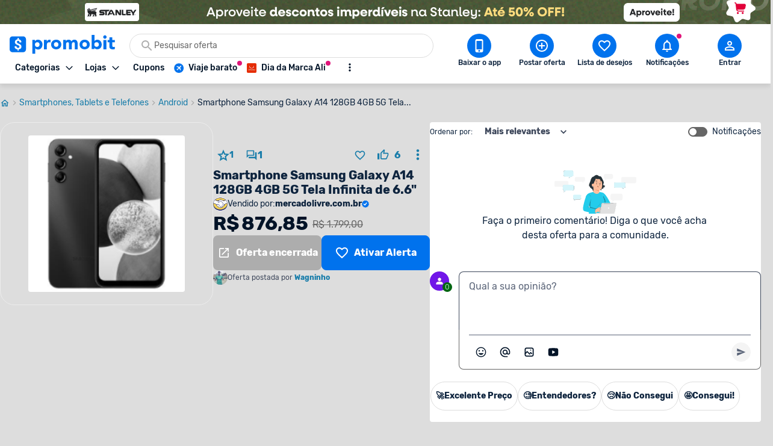

--- FILE ---
content_type: text/html; charset=utf-8
request_url: https://www.promobit.com.br/oferta/smartphone-samsung-galaxy-a14-128gb-4gb-5g-tela-infinita-de-66-1674041/
body_size: 24145
content:
<!DOCTYPE html><html lang="pt-BR"><head><meta charSet="utf-8"/><meta name="twitter:card" content="summary"/><meta name="twitter:site" content="@promobitoficial"/><meta name="twitter:creator" content="@promobitoficial"/><meta property="fb:app_id" content="225755034264841"/><meta property="og:type" content="website"/><meta property="og:locale" content="pt_BR"/><meta property="og:site_name" content="Promobit"/><meta name="viewport" content="minimum-scale=1, initial-scale=1, width=device-width, shrink-to-fit=no, viewport-fit=cover"/><meta name="application-name" content="Promobit"/><meta name="apple-mobile-web-app-capable" content="yes"/><meta name="apple-mobile-web-app-status-bar-style" content="default"/><meta name="apple-mobile-web-app-title" content="Promobit"/><meta name="format-detection" content="telephone=no"/><meta name="mobile-web-app-capable" content="yes"/><meta name="theme-color" content="#f4f4f4"/><meta name="google-play-app" content="app-id=br.com.promobit.app"/><meta property="al:android:package" content="br.com.promobit.app"/><meta property="al:android:app_name" content="Promobit"/><meta property="al:web:should_fallback" content="false"/><meta name="msapplication-config" content="/dist/browserconfig.xml"/><meta name="msapplication-TileColor" content="#f4f4f4"/><meta name="msapplication-TileImage" content="/dist/images/icons/mstile-144x144.png"/><meta name="msapplication-navbutton-color" content="#f4f4f4"/><script type="application/ld+json">{"@context":"https://schema.org","@type":"Organization","logo":"https://www.promobit.com.br,/features/topbar/promobit-logo.svg","url":"https://www.promobit.com.br"}</script><script type="application/ld+json">{"@context":"https://schema.org","@type":"organization","legalName":"Promobit Servicos de Tecnologia Digital Ltda","logo":"https://www.promobit.com.br/dist/images/features/topbar/promobit-logo.svg","name":"Promobit","url":"https://www.promobit.com.br","address":{"@type":"PostalAddress","streetAddress":"R. José Versolato 111","addressLocality":"São Bernardo do Campo","addressRegion":"SP","postalCode":"09750-730","addressCountry":"BR"}}</script><script type="application/ld+json">{"@context":"https://schema.org","@type":"WebSite","url":"https://www.promobit.com.br","potentialAction":[{"@type":"SearchAction","target":"https://promobit.com.br/buscar?q={search_term_string}={required name=search_term_string}","query-input":"required name=required name=search_term_string"}]}</script><script type="application/ld+json">{"@context":"https://schema.org","@type":"Organization","logo":"https://www.promobit.com.br/dist/images/features/topbar/promobit-logo.svg","url":"https://www.promobit.com.br","contactPoint":[{"contactType":"customer service","email":"comercial@promobit.com.br","areaServed":"BR","availableLanguage":["Portuguese"],"@type":"ContactPoint"}]}</script><link as="image" fetchpriority="high" imagesizes="(max-width: 1024px) 428px, 1px" imagesrcset="/dist/images/general/placeholder.jpg 1w, https://i.promobit.com.br/ar/656/321935739017692168866122843418_banner.png 656w, https://i.promobit.com.br/ar/800/321935739017692168866122843418_banner.png 800w" rel="preload"/><link as="image" fetchpriority="high" imagesizes="(max-width: 1024px) 1px, 1920px" imagesrcset="/dist/images/general/placeholder.jpg 1w, https://i.promobit.com.br/438729165617692168912922357974_banner.png 1920w" rel="preload"/><link as="image" fetchpriority="high" imagesizes="(max-width: 1024px) 1px, 140px" imagesrcset="/dist/images/general/placeholder.jpg 1w, /dist/images/features/topbar/promobit-logo.svg 140w" rel="preload"/><link as="image" fetchpriority="high" href="https://i.promobit.com.br/596536066817683982428846956087_banner.png" rel="preload"/><link as="image" fetchpriority="high" href="https://i.promobit.com.br/402513506517684001619347160977_banner.png" rel="preload"/><meta content="minimum-scale=1, width=device-width, initial-scale=1.0, maximum-scale=1.0, viewport-fit=cover, shrink-to-fit=no" name="viewport"/><title>Por R$ 876,85: Smartphone Samsung Galaxy Infinita 6.6&quot;</title><meta name="robots" content="index,follow"/><meta name="description" content="Promoção encerrada: Smartphone Samsung Galaxy Infinita 6.6&quot; por R$ 876,85 na Mercado Livre. Veja histórico de preço e ofertas com descontos parecidos!"/><meta property="og:title" content="Por R$ 876,85: Smartphone Samsung Galaxy Infinita 6.6&quot;"/><meta property="og:description" content="Promoção encerrada: Smartphone Samsung Galaxy Infinita 6.6&quot; por R$ 876,85 na Mercado Livre. Veja histórico de preço e ofertas com descontos parecidos!"/><meta property="og:url" content="https://www.promobit.com.br/oferta/smartphone-samsung-galaxy-a14-128gb-4gb-5g/"/><meta property="og:image" content="https://i.promobit.com.br/268/679316072816766450275030242843.png"/><meta property="og:image:alt" content="Por R$ 876,85: Smartphone Samsung Galaxy Infinita 6.6&quot;"/><meta property="og:image:width" content="300"/><meta property="og:image:height" content="300"/><link rel="canonical" href="https://www.promobit.com.br/oferta/smartphone-samsung-galaxy-a14-128gb-4gb-5g/"/><script type="application/ld+json">{"@context":"https://schema.org","@type":"BreadcrumbList","itemListElement":[{"@type":"ListItem","position":1,"item":"https://www.promobit.com.br","name":"Promoções"},{"@type":"ListItem","position":2,"item":"https://www.promobit.com.br/promocoes/smartphones-tablets-e-telefones/","name":"Smartphones, Tablets e Telefones"},{"@type":"ListItem","position":3,"item":"https://www.promobit.com.br/promocoes/android/s/","name":"Android"},{"@type":"ListItem","position":4,"item":"https://www.promobit.com.br/oferta/smartphone-samsung-galaxy-a14-128gb-4gb-5g/","name":"Smartphone Samsung Galaxy A14 128GB 4GB 5G Tela Infinita de 6.6\\&quot;"}]}</script><script type="application/ld+json">{"@context":"https://schema.org","@type":"Product","description":"no pixCaracterísticas do produto:-Tela: LCD de 6,6 polegadas, resolução Full HD+ e 90 Hz-NFC, conectividade 5G, entrada para fone de ouvido e design moderno-Processador: Exynos 1330, 4 GB de RAM e 128 GB de espaço interno-Câmeras: Conjunto de câmeras de boa qualidade, lente principal de 50 MP-Bateria: 5.000 mAh, autonomia para mais de um dia de usos convencionais-Sistema Operacional: Android 13 com duas atualizações garantidas","sku":1674041,"image":["https://i.promobit.com.br/268/679316072816766450275030242843.png"],"review":[{"datePublished":"2023-03-24T08:44:58-03:00","name":"Review de Smartphone Samsung Galaxy A14 128GB 4GB 5G Tela Infinita de 6.6\\&quot;","reviewBody":"&lt;p&gt;Comprei. Passei de um M31 para este. A fluidez deste processador é muuuuito maior que a do meu anterior (e que a dos Motorola de preço similar). A câmera é pior, e a tela é basicamente tão boa quanto. Achei ele grosso, mas dá pra usar. A câmera é bem fraca mas em linha com o esperado para esta faixa de preço. No fim, uma boa compra para até R$ 1.100.&lt;/p&gt;","@type":"Review","author":{"@type":"Person","name":"gabriel_alves_328203"},"reviewRating":{"bestRating":"5","ratingValue":5,"worstRating":"1","@type":"Rating"},"publisher":{"@type":"Organization","name":"Promobit"}}],"aggregateRating":{"@type":"AggregateRating","reviewCount":1,"ratingValue":5},"offers":{"@type":"AggregateOffer","priceCurrency":"BRL","highPrice":876.85,"lowPrice":876.85,"offerCount":1,"offers":[{"price":876.85,"priceCurrency":"BRL","availability":"SoldOut","itemCondition":"NewCondition","url":"mercadolivre.com.br","sellerName":"Mercado Livre","category":"Smartphones, Tablets e Telefones","@type":"Offer","seller":{"@type":"Organization","name":"Mercado Livre"}}]},"name":"Smartphone Samsung Galaxy A14 128GB 4GB 5G Tela Infinita de 6.6\\&quot;"}</script><link as="image" fetchpriority="high" imagesizes="(max-width: 1024px) 168px, 268px" imagesrcset="https://i.promobit.com.br/168/679316072816766450275030242843.png 168w, https://i.promobit.com.br/200/679316072816766450275030242843.png 200w, https://i.promobit.com.br/300/679316072816766450275030242843.png 300w https://i.promobit.com.br/400/679316072816766450275030242843.png 400w" rel="preload"/><meta name="next-head-count" content="48"/><link href="/dist/favicon.ico" rel="icon"/><link href="/dist/promobit.webmanifest" rel="manifest"/><link href="/dist/images/icons/android-chrome-192x192.png" rel="icon" sizes="192x192" type="image/png"/><link href="/dist/images/icons/apple-touch-icon.png" rel="apple-touch-icon" sizes="180x180"/><link href="/dist/opensearch.xml" rel="search" title="Promobit" type="application/opensearchdescription+xml"/><link href="https://i.promobit.com.br" rel="preconnect"/><link href="https://i.promobit.com.br" rel="dns-prefetch"/><link href="https://api.promobit.com.br" rel="preconnect"/><link href="https://api.promobit.com.br" rel="dns-prefetch"/><link href="https://www.googletagmanager.com" rel="preconnect"/><link href="https://www.googletagmanager.com" rel="dns-prefetch"/><link href="https://www.google-analytics.com/" rel="preconnect"/><link href="https://www.google-analytics.com/" rel="dns-prefetch"/><meta content="1254482684" name="verify-admitad"/><meta content="2324685" name="lomadee"/><script id="appsflyer-script" data-nscript="beforeInteractive">!function(t,e,n,s,a,c,i,o,p){t.AppsFlyerSdkObject=a,t.AF=t.AF||function(){
        (t.AF.q=t.AF.q||[]).push([Date.now()].concat(Array.prototype.slice.call(arguments)))},
        t.AF.id=t.AF.id||i,t.AF.plugins={},o=e.createElement(n),p=e.getElementsByTagName(n)[0],o.async=1,
        o.src="https://websdk.appsflyer.com?"+(c.length>0?"st="+c.split(",").sort().join(",")+"&":"")+(i.length>0?"af_id="+i:""),
        p.parentNode.insertBefore(o,p)}(window,document,"script",0,"AF","banners",{banners: {key: "f1f927f6-f2d4-4708-9336-62a759cd3d3a" }});
        // Smart Banners are by default set to the max z-index value, so they won't be hidden by the website elements. This can be changed if you want some website components to be on top of the banner.
        AF('banners', 'showBanner');</script><link rel="preload" href="/_next/static/css/e474d1f115dd8bc9.css" as="style"/><link rel="stylesheet" href="/_next/static/css/e474d1f115dd8bc9.css" data-n-g=""/><noscript data-n-css=""></noscript><script defer="" nomodule="" src="/_next/static/chunks/polyfills-c67a75d1b6f99dc8.js"></script><script defer="" src="/_next/static/chunks/6585.6c5b47dbb5478705.js"></script><script defer="" src="/_next/static/chunks/9150-9fc7794e86543bc3.js"></script><script defer="" src="/_next/static/chunks/2239.fbd13a8c51133c16.js"></script><script defer="" src="/_next/static/chunks/7749.c554258ec36b0070.js"></script><script defer="" src="/_next/static/chunks/9184.4081c6d42d64cf39.js"></script><script defer="" src="/_next/static/chunks/9113.5cb21a1334279689.js"></script><script defer="" src="/_next/static/chunks/4128.dd823d34465c95b0.js"></script><script defer="" src="/_next/static/chunks/9053-69ef30c5165643b6.js"></script><script defer="" src="/_next/static/chunks/6353-3e964732d888def2.js"></script><script defer="" src="/_next/static/chunks/5036-45cf923115b094fd.js"></script><script defer="" src="/_next/static/chunks/8543.8f3bf827583323f5.js"></script><script defer="" src="/_next/static/chunks/7311-c2f283bf087b8bfe.js"></script><script defer="" src="/_next/static/chunks/47.7407a62a1a3de5d3.js"></script><script defer="" src="/_next/static/chunks/7299.7e716592e626623b.js"></script><script defer="" src="/_next/static/chunks/5170.2343e09bd4f24bf2.js"></script><script defer="" src="/_next/static/chunks/5530.4d512981aec1bacb.js"></script><script defer="" src="/_next/static/chunks/1293.047c2e31cda46075.js"></script><script defer="" src="/_next/static/chunks/8770.4914f01df5f1cafa.js"></script><script src="/_next/static/chunks/webpack-d69b47431ad7e790.js" defer=""></script><script src="/_next/static/chunks/framework-560765ab0625ba27.js" defer=""></script><script src="/_next/static/chunks/main-bd76890e292a435d.js" defer=""></script><script src="/_next/static/chunks/pages/_app-52d9e5d1c094c0d3.js" defer=""></script><script src="/_next/static/chunks/3252-b87a7e60572ddcef.js" defer=""></script><script src="/_next/static/chunks/631-00fda54b59b5c0fd.js" defer=""></script><script src="/_next/static/chunks/9525-4d2e699f43aaa48f.js" defer=""></script><script src="/_next/static/chunks/939-f1e4b23f167c28e8.js" defer=""></script><script src="/_next/static/chunks/2565-6b4cb236cbab1143.js" defer=""></script><script src="/_next/static/chunks/5654-713858945de802be.js" defer=""></script><script src="/_next/static/chunks/pages/oferta/%5BofferSlug%5D-bd3a194553018848.js" defer=""></script><script src="/_next/static/1843707098/_buildManifest.js" defer=""></script><script src="/_next/static/1843707098/_ssgManifest.js" defer=""></script></head><body><div id="__next" data-reactroot=""><div class="h-16 w-full lg:h-10 block bg-white"><a class="z-40 mx-auto flex w-full justify-center lg:fixed" href="https://promoby.me/31np18vbd" rel="noopener noreferrer" target="_blank"><img class="block h-16 w-full max-w-[500px] md:rounded-5 lg:hidden" decoding="async" fetchpriority="high" sizes="(max-width: 1024px) 428px, 1px" src="https://i.promobit.com.br/321935739017692168866122843418_banner.png" srcSet="/dist/images/general/placeholder.jpg 1w, https://i.promobit.com.br/ar/656/321935739017692168866122843418_banner.png 656w, https://i.promobit.com.br/ar/800/321935739017692168866122843418_banner.png 800w" height="64" width="428" alt="Campanha - stanley"/><img class="hidden max-w-screen-3xl rounded-5 object-contain lg:block lg:size-auto" decoding="async" fetchpriority="high" sizes="(max-width: 1024px) 1px, 1920px" src="https://i.promobit.com.br/438729165617692168912922357974_banner.png" srcSet="/dist/images/general/placeholder.jpg 1w, https://i.promobit.com.br/438729165617692168912922357974_banner.png 1920w" height="64" width="375" alt="Campanha - stanley"/></a></div><header class="sticky top-0 z-40 mb-18 size-full min-h-16 bg-neutral-high-100 transition-all duration-150 ease-in dark:bg-neutral-low-500 lg:mb-0 [&amp;_*]:font-rubik"><div class="relative z-40 mb-0 hidden w-full items-start border-b border-neutral-high-200 bg-neutral-high-100 px-4 pb-2 pt-4 shadow-md transition-[bottom] duration-300 ease-in dark:border-neutral-low-300 dark:bg-neutral-low-500 lg:flex lg:flex-col"><div class="flex w-full max-w-screen-3xl items-center 3xl:mx-auto"><div class="flex w-full min-w-0 flex-1 flex-col items-start justify-between gap-y-3"><div class="flex w-full items-center"><a class="no-underline [&amp;&gt;*]:text-primary-400 [&amp;&gt;*]:hover:text-primary-300 [&amp;&gt;*]:active:text-primary-200 [&amp;&gt;*]:dark:text-primary-200 [&amp;&gt;*]:hover:dark:text-primary-100 [&amp;&gt;*]:active:dark:text-primary-100" href="/"><img class="h-8 w-[175px] dark:brightness-0 dark:invert" decoding="async" fetchpriority="high" sizes="(max-width: 1024px) 1px, 140px" src="/dist/images/features/topbar/promobit-logo.svg" srcSet="/dist/images/general/placeholder.jpg 1w, /dist/images/features/topbar/promobit-logo.svg 140w" alt="Promobit" height="28" width="148"/></a><div class="relative flex ml:pl-8 mx-6 h-10 w-full min-w-[280px] w-full"><div class="relative flex w-fit items-center rounded-full border border-solid focus-within:border-primary-300 dark:bg-neutral-low-400 border-neutral-high-300 bg-neutral-high-100 w-full gap-2 h-10 px-4 py-2 peer"><svg aria-hidden="false" class="fill-current inline-flex min-w-6 size-6 text-neutral-high-400 dark:text-neutral-high-200" role="presentation" viewBox="0 0 24 24"><use xlink:href="/dist/images/sprites/spritemap.svg?b=1843707098#sprite-search"></use></svg><input autoComplete="off" class="text-ellipsis p-0 focus:ring-0 text-neutral-low-400 placeholder:text-neutral-high-500 dark:text-neutral-high-100 dark:placeholder:text-neutral-high-200 w-full text-sm" id="search-topbar" placeholder="Pesquisar oferta" value=""/></div></div></div><div class="relative flex w-full max-w-full items-center justify-start gap-x-2"><div class="relative"><button type="button" class="flex w-fit min-w-max select-none items-center border-solid justify-center rounded-3 border no-underline transition-all ease-in p-2 min-size-8 text-sm border-transparent bg-transparent focus:ring-neutral-low-400 dark:focus:ring-neutral-high-100 focus:outline-none focus:ring-1 text-neutral-low-500 [&amp;&gt;svg]:text-neutral-low-500 dark:text-neutral-high-100 dark:[&amp;&gt;svg]:text-neutral-high-100 dark:[&amp;&gt;span]:hover:text-neutral-high-100 [&amp;&gt;svg]:hover:text-neutral-low-100 dark:[&amp;&gt;svg]:hover:text-neutral-high-100 hover:border-transparent hover:bg-neutral-high-200 dark:hover:bg-neutral-low-300 [&amp;&gt;span]:font-medium [&amp;&gt;svg]:size-3"><span class="font-sans font-bold text-sm whitespace-nowrap mr-2 flex items-center justify-center text-neutral-low-500 [&amp;&gt;svg]:text-neutral-low-500 dark:text-neutral-high-100 dark:[&amp;&gt;svg]:text-neutral-high-100 dark:[&amp;&gt;span]:hover:text-neutral-high-100 [&amp;&gt;svg]:hover:text-neutral-low-100 dark:[&amp;&gt;svg]:hover:text-neutral-high-100">Categorias</span><svg aria-hidden="true" class="fill-current text-neutral-low-300 dark:text-neutral-high-100 min-w-4 size-4 flex" role="presentation" viewBox="0 0 24 24"><use xlink:href="/dist/images/sprites/spritemap.svg?b=1843707098#sprite-arrow-outline-down"></use></svg></button><div class="hidden"><a href="/mapa-site/">Ir para todas as categorias</a><div><a href="/promocoes/smartphones-tablets-e-telefones/">Smartphones, Tablets e Telefones</a><div><a href="/promocoes/acessorios-smartphones/s/">Acessórios para smartphones</a><a href="/promocoes/android/s/">Android</a><a href="/promocoes/iphone/s/">iPhones</a><a href="/promocoes/smartwatch-smartband/s/">Smartwatch e Smartband</a><a href="/promocoes/tablets/s/">Tablets</a></div></div><div><a href="/promocoes/eletronicos-audio-e-video/">Eletrônicos, Áudio e Vídeo</a><div><a href="/promocoes/caixa-de-som/s/">Caixa de Som</a><a href="/promocoes/fone-de-ouvido/s/">Fone de ouvido</a><a href="/promocoes/home-theater/s/">Home Theater</a><a href="/promocoes/projetores/s/">Projetores</a><a href="/promocoes/soundbar/s/">Soundbar</a><a href="/promocoes/suporte-para-tv/s/">Suporte para TV</a><a href="/promocoes/tv/s/">TVs</a></div></div><div><a href="/promocoes/cameras-filmadoras-e-drones/">Câmeras, Filmadoras e Drones</a><div><a href="/promocoes/camera/s/">Câmera</a><a href="/promocoes/camera-de-acao-gopro/s/">Câmera de ação / GoPRO</a><a href="/promocoes/camera-de-seguranca/s/">Câmera de segurança</a><a href="/promocoes/drones/s/">Drones</a></div></div><div><a href="/promocoes/informatica/">Informática</a><div><a href="/promocoes/cadeira-gamer/s/">Cadeira gamer</a><a href="/promocoes/cooler/s/">Coolers</a><a href="/promocoes/hardware-perifericos/s/">Hardware e periféricos</a><a href="/promocoes/hd-ssd/s/">HD e SSD</a><a href="/promocoes/monitor/s/">Monitor</a><a href="/promocoes/notebook-gamer/s/">Notebook gamer</a><a href="/promocoes/notebooks/s/">Notebooks</a><a href="/promocoes/pc-gamer/s/">PC gamer</a><a href="/promocoes/placa-mae/s/">Placa Mãe</a><a href="/promocoes/processador/s/">Processador</a><a href="/promocoes/teclado-mouse/s/">Teclado e Mouse</a></div></div><div><a href="/promocoes/games/">Games</a><div><a href="/promocoes/jogos-de-pc/s/">Jogos de PC</a><a href="/promocoes/nintendo-switch/s/">Nintendo Switch</a><a href="/promocoes/playstation-3/s/">Playstation 3</a><a href="/promocoes/playstation-4/s/">Playstation 4</a><a href="/promocoes/playstation-5/s/">Playstation 5</a><a href="/promocoes/xbox-360/s/">Xbox 360</a><a href="/promocoes/xbox-one/s/">Xbox One</a><a href="/promocoes/xbox-series/s/">Xbox Series X | S</a></div></div><div><a href="/promocoes/aplicativos-e-software/">Aplicativos e Software</a><div><a href="/promocoes/apps-android/s/">Apps para Android</a><a href="/promocoes/apps-ios/s/">Apps para iOS</a><a href="/promocoes/apps-windows-phone/s/">Apps para Windows Phone</a><a href="/promocoes/programas-windows/s/">Programas Windows</a></div></div><div><a href="/promocoes/eletrodomesticos/">Eletrodomésticos</a><div><a href="/promocoes/aquecedor/s/">Aquecedor</a><a href="/promocoes/ar-condicionado/s/">Ar condicionado</a><a href="/promocoes/fogao/s/">Fogão</a><a href="/promocoes/geladeiras/s/">Geladeiras e Refrigeradores</a><a href="/promocoes/maquina-de-lavar/s/">Máquina de Lavar</a><a href="/promocoes/micro-ondas/s/">Micro-ondas</a></div></div><div><a href="/promocoes/moveis-e-decoracao/">Móveis e Decoração</a><div><a href="/promocoes/armarios-comodas-sapateiras/s/">Armários, Cômodas e Sapateiras</a><a href="/promocoes/cadeiras/s/">Cadeiras</a><a href="/promocoes/rack/s/">Rack</a><a href="/promocoes/sofa/s/">Sofá</a></div></div><div><a href="/promocoes/utensilios-domesticos/">Utilidades Domésticas</a><div><a href="/promocoes/acessorios-cozinha/s/">Acessórios de cozinha</a><a href="/promocoes/aparelho-jantar/s/">Aparelho de jantar</a><a href="/promocoes/panela-pressao/s/">Panela de pressão</a><a href="/promocoes/talheres/s/">Talheres</a></div></div><div><a href="/promocoes/cama-mesa-e-banho/">Cama, Mesa e Banho</a><div><a href="/promocoes/enxoval/s/">Enxoval</a><a href="/promocoes/jogo-de-cama/s/">Jogo de cama</a><a href="/promocoes/toalha-de-banho/s/">Toalha de banho</a><a href="/promocoes/travesseiros/s/">Travesseiros</a></div></div><div><a href="/promocoes/eletroportateis/">Eletroportáteis</a><div><a href="/promocoes/aspirador-de-po/s/">Aspirador de Pó</a><a href="/promocoes/batedeira/s/">Batedeira</a><a href="/promocoes/forno-eletrico/s/">Forno elétrico</a><a href="/promocoes/fritadeira-eletrica/s/">Fritadeira elétrica</a><a href="/promocoes/liquidificador-mixer/s/">Liquidificador e Mixer</a><a href="/promocoes/robo-aspirador/s/">Robô aspirador de pó</a><a href="/promocoes/ventiladores/s/">Ventiladores</a></div></div><div><a href="/promocoes/moda-e-calcados-femininos/">Moda e Calçados Femininos</a><div><a href="/promocoes/bolsas-acessorios/s/">Bolsas e Acessórios</a><a href="/promocoes/calcados/s/">Calçados femininos</a><a href="/promocoes/lingerie/s/">Lingerie</a><a href="/promocoes/roupas-mulheres/s/">Roupas femininas</a></div></div><div><a href="/promocoes/moda-e-calcados-masculinos/">Moda e Calçados masculinos</a><div><a href="/promocoes/acessorios-masculino/s/">Acessórios masculinos</a><a href="/promocoes/calcados-masculinos/s/">Calçados masculinos</a><a href="/promocoes/jaquetas-e-casacos/s/">Jaquetas e casacos</a><a href="/promocoes/roupa-masculina/s/">Roupas masculinas</a></div></div><div><a href="/promocoes/relogios-e-joias/">Relógios e Jóias</a><div><a href="/promocoes/anel/s/">Anéis</a><a href="/promocoes/brincos/s/">Brincos</a><a href="/promocoes/pulseira/s/">Pulseiras</a><a href="/promocoes/relogio/s/">Relógios</a></div></div><div><a href="/promocoes/mochilas-e-malas/">Mochilas e Malas</a><div><a href="/promocoes/mala-de-viagem/s/">Mala de Viagem</a><a href="/promocoes/mochila-infantil/s/">Mochila infantil</a><a href="/promocoes/mochila-notebook/s/">Mochila para notebook</a><a href="/promocoes/mochila/s/">Mochilas</a></div></div><div><a href="/promocoes/bebes-e-criancas/">Bebês e Crianças</a><div><a href="/promocoes/berco/s/">Berço</a><a href="/promocoes/cadeirinha-para-automovel/s/">Cadeirinha para automóvel</a><a href="/promocoes/calcados-infantis/s/">Calçados infantis</a><a href="/promocoes/carrinho-bebe/s/">Carrinho de Bebê</a><a href="/promocoes/fraldas/s/">Fraldas</a><a href="/promocoes/lenco-umedecido/s/">Lenço umedecido</a><a href="/promocoes/roupa-infantil/s/">Roupas infantis</a></div></div><div><a href="/promocoes/brinquedos-e-hobbies/">Brinquedos e Hobbies</a><div><a href="/promocoes/barbie/s/">Barbie</a><a href="/promocoes/funko-pop/s/">Funko Pop</a><a href="/promocoes/hoverboard/s/">Hoverboard</a><a href="/promocoes/instrumentos-musicais/s/">Instrumentos Musicais</a><a href="/promocoes/jogos-tabuleiro/s/">Jogos de tabuleiro</a><a href="/promocoes/lego/s/">Lego</a></div></div><div><a href="/promocoes/perfumes-e-beleza/">Perfumes e Beleza</a><div><a href="/promocoes/barbeador/s/">Barbeador e Aparador de pelos</a><a href="/promocoes/escova-rotativa/s/">Escova rotativa</a><a href="/promocoes/maquiagem/s/">Maquiagem</a><a href="/promocoes/perfume/s/">Perfumes e Colônias</a><a href="/promocoes/secadores/s/">Secadores</a><a href="/promocoes/skin-care/s/">Skin Care</a></div></div><div><a href="/promocoes/saude-e-higiene/">Saúde e Higiene</a><div><a href="/promocoes/desodorante/s/">Desodorante</a><a href="/promocoes/escova-dente/s/">Escova de dente</a><a href="/promocoes/escova-dente-eletrica/s/">Escova de dente elétrica</a><a href="/promocoes/monitores-cardiacos/s/">Monitor cardíaco</a><a href="/promocoes/protetor-solar/s/">Protetor solar</a><a href="/promocoes/sabonete/s/">Sabonete</a></div></div><div><a href="/promocoes/esporte-e-lazer/">Esporte e Lazer</a><div><a href="/promocoes/basquete/s/">Basquete</a><a href="/promocoes/bicicleta/s/">Bicicleta</a><a href="/promocoes/camping/s/">Camping</a><a href="/promocoes/cooler-bolsa-termica/s/">Cooler e Bolsa Térmica</a><a href="/promocoes/futebol/s/">Futebol</a><a href="/promocoes/natacao/s/">Natação</a><a href="/promocoes/patins/s/">Patins</a></div></div><div><a href="/promocoes/suplementos-e-fitness/">Suplementos e Fitness</a><div><a href="/promocoes/aparelhos-acessorios-exercicio/s/">Aparelhos e Acessórios</a><a href="/promocoes/bcaa/s/">BCAA</a><a href="/promocoes/creatina/s/">Creatina</a><a href="/promocoes/pre-treino/s/">Pré-treino</a><a href="/promocoes/suplementos/s/">Suplementos</a><a href="/promocoes/whey-protein/s/">Whey Protein</a></div></div><div><a href="/promocoes/bebidas/">Bebidas</a><div><a href="/promocoes/cerveja/s/">Cervejas</a><a href="/promocoes/outros-destilados/s/">Outros destilados</a><a href="/promocoes/vinho/s/">Vinhos e Espumantes</a><a href="/promocoes/vodka/s/">Vodka</a><a href="/promocoes/whisky/s/">Whisky</a></div></div><div><a href="/promocoes/supermercado-e-delivery/">Supermercado e Delivery</a><div><a href="/promocoes/comida/s/">Comida</a><a href="/promocoes/itens-lavanderia/s/">Itens de Lavanderia	</a><a href="/promocoes/sem-alcool/s/">Não Alcoólico</a><a href="/promocoes/produtos-de-limpeza/s/">Produtos de limpeza</a></div></div><div><a href="/promocoes/livros-ebooks-e-ereaders/">Livros, eBooks e eReaders</a><div><a href="/promocoes/ebooks/s/">eBooks</a><a href="/promocoes/ereaders/s/">eReaders</a><a href="/promocoes/hq/s/">HQ</a><a href="/promocoes/livros/s/">Livros</a></div></div><div><a href="/promocoes/casa-e-construcao/">Casa e Construção</a><div><a href="/promocoes/construcao-e-reforma/s/">Construção e Reforma</a></div></div><div><a href="/promocoes/pecas-e-acessorios-para-automoveis/">Peças e Acessórios para automóveis</a><div><a href="/promocoes/acessorios-carros-motos/s/">Acessórios para carros e motos</a><a href="/promocoes/cd-dvd-player/s/">CD e DVD players</a><a href="/promocoes/central-multimidia/s/">Central Multimídia</a><a href="/promocoes/pneus/s/">Pneus</a></div></div><div><a href="/promocoes/ferramentas-e-jardim/">Ferramentas e Jardim</a><div><a href="/promocoes/compressor-de-ar/s/">Compressor de ar</a><a href="/promocoes/ferramentas-manuais/s/">Ferramentas manuais</a><a href="/promocoes/furadeira/s/">Furadeira</a><a href="/promocoes/lavadora-de-alta-pressao/s/">Lavadora de alta pressão </a><a href="/promocoes/moveis-ambientes-externos/s/">Móveis para ambientes externos</a><a href="/promocoes/parafusadeira/s/">Parafusadeira</a><a href="/promocoes/serra-tico-tico/s/">Serra tico-tico</a><a href="/promocoes/utensilios-jardim/s/">Utensílios para jardim</a></div></div><div><a href="/promocoes/papelaria-e-material-de-escritorio/">Papelaria e Material de escritório</a><div><a href="/promocoes/material-escolar/s/">Material escolar</a><a href="/promocoes/pilha/s/">Pilha</a></div></div><div><a href="/promocoes/petshop/">Petshop</a></div><div><a href="/promocoes/filmes-musica-e-seriados/">Filmes, Música e Seriados</a></div><div><a href="/promocoes/outros/">Outros</a></div><div><a href="/promocoes/viagem/">Viagem, Pacotes e Passagens</a><div><a href="/promocoes/pacote-de-viagem/s/">Pacote de viagem</a><a href="/promocoes/passagem-aerea/s/">Passagem aérea</a><a href="/promocoes/passagem-onibus/s/">Passagem de ônibus</a></div></div><div><a href="/promocoes/gratis/">Ofertas Grátis</a></div><div><a href="/promocoes/selecao/doubleeleven/">Compras Internacionais</a></div><div><a href="">Páginas Especiais</a><div><a href="/black-friday/iphone/">Iphone</a><a href="/black-friday/tv/">TV</a><a href="/black-friday/celular/">Celular</a><a href="/black-friday/notebook/">Notebook </a><a href="/black-friday/xbox/">Xbox</a><a href="/promocoes-do-ano/tenis/">Tênis</a><a href="/black-friday/ar-condicionado/">Ar-condicionado</a><a href="/black-friday/ps5/">PS5</a><a href="/black-friday/air-fryer/">Air Fryer</a><a href="/black-friday/geladeira/">Geladeira</a><a href="/black-friday/fralda/">Fralda</a><a href="/black-friday/headset/">Headset</a><a href="/black-friday/game/">Games</a><a href="/black-friday/jogo-de-panelas/">Jogo de Panelas</a><a href="/black-friday/colchão/">Colchão</a><a href="/black-friday/">Black Friday </a><a href="/black-friday/lava-loucas/">Lava Louças</a><a href="/promocoes-do-ano/semanatech/">Semana TECH</a><a href="/promocoes-do-ano/semanacasa/">Semana CASA</a><a href="/promocoes-do-ano/semanaosacolacheia/">Samana Sacola Cheia</a><a href="/promocoes-do-ano/dia-dos-pais/">Dia dos Pais </a><a href="/promocoes-do-ano/semana-pet/">Semana Pet</a><a href="/promocoes-do-ano/semanaesportes/">Semana Esportes</a><a href="/promocoes-do-ano/ofertasassustadoras/">Semana Ofertas Assustadoras</a><a href="/promocoes-do-ano/achadinhosbeleza/">Achadinhos de Beleza</a><a href="/promocoes-do-ano/promoniver/">Promoniver 12 Anos</a><a href="/promocoes-do-ano/promo-viagens/">Promo Viagens</a><a href="/promocoes-do-ano/achadinhos/">Achadinhos Casa</a><a href="/promocoes-do-ano/black-friday-aliexpress/">Ofertas Aliexpress</a><a href="/promocoes-do-ano/campanhanatal/">Ofertas de Natal</a><a href="/promocoes-do-ano/ofertas-de-verao/">Saldão de Verão</a><a href="/promocoes-do-ano/ano-novo-tudo-novo/">Ano Novo, Tudo Novo</a><a href="/black-friday/ofertas-com-cupom/">Ofertas com Cupom</a></div></div></div></div><div class="relative"><button type="button" class="flex w-fit min-w-max select-none items-center border-solid justify-center rounded-3 border no-underline transition-all ease-in p-2 min-size-8 text-sm border-transparent bg-transparent focus:ring-neutral-low-400 dark:focus:ring-neutral-high-100 focus:outline-none focus:ring-1 text-neutral-low-500 [&amp;&gt;svg]:text-neutral-low-500 dark:text-neutral-high-100 dark:[&amp;&gt;svg]:text-neutral-high-100 dark:[&amp;&gt;span]:hover:text-neutral-high-100 [&amp;&gt;svg]:hover:text-neutral-low-100 dark:[&amp;&gt;svg]:hover:text-neutral-high-100 hover:border-transparent hover:bg-neutral-high-200 dark:hover:bg-neutral-low-300 [&amp;&gt;span]:font-medium [&amp;&gt;svg]:size-3"><span class="font-sans font-bold text-sm whitespace-nowrap mr-2 flex items-center justify-center text-neutral-low-500 [&amp;&gt;svg]:text-neutral-low-500 dark:text-neutral-high-100 dark:[&amp;&gt;svg]:text-neutral-high-100 dark:[&amp;&gt;span]:hover:text-neutral-high-100 [&amp;&gt;svg]:hover:text-neutral-low-100 dark:[&amp;&gt;svg]:hover:text-neutral-high-100">Lojas</span><svg aria-hidden="true" class="fill-current text-neutral-low-300 dark:text-neutral-high-100 min-w-4 size-4 flex" role="presentation" viewBox="0 0 24 24"><use xlink:href="/dist/images/sprites/spritemap.svg?b=1843707098#sprite-arrow-outline-down"></use></svg></button><div class="absolute top-full mt-2 w-fit overflow-hidden rounded-4 border-1 border-solid border-neutral-high-300 text-neutral-low-300 dark:border-neutral-low-300 dark:bg-neutral-low-500 dark:text-neutral-high-300 left-0 hidden z-50 min-w-max rounded-3 bg-neutral-high-100 pt-4 shadow-[0px_0px_10px_0px_rgba(87,87,87,0.2)]"><div aria-labelledby="stores-dropdown" id="stores-dropdown" role="menu"></div></div></div><nav class="flex w-full max-w-full items-center justify-start gap-x-2 overflow-x-hidden py-px pl-1"><a class="w-fit min-w-max select-none items-center border-solid justify-center rounded-3 no-underline transition-all ease-in p-2 min-size-8 text-sm border-transparent bg-transparent focus:ring-neutral-low-400 dark:focus:ring-neutral-high-100 focus:outline-none focus:ring-1 text-neutral-low-500 [&amp;&gt;svg]:text-neutral-low-500 dark:text-neutral-high-100 dark:[&amp;&gt;svg]:text-neutral-high-100 dark:[&amp;&gt;span]:hover:text-neutral-high-100 [&amp;&gt;svg]:hover:text-neutral-low-100 dark:[&amp;&gt;svg]:hover:text-neutral-high-100 hover:border-transparent hover:bg-neutral-high-200 dark:hover:bg-neutral-low-300 relative flex flex-shrink-0 border-0 [&amp;&gt;span]:font-medium" href="/cupons/" target="_self"><span class="font-sans font-bold text-sm whitespace-nowrap flex items-center justify-center text-neutral-low-500 [&amp;&gt;svg]:text-neutral-low-500 dark:text-neutral-high-100 dark:[&amp;&gt;svg]:text-neutral-high-100 dark:[&amp;&gt;span]:hover:text-neutral-high-100 [&amp;&gt;svg]:hover:text-neutral-low-100 dark:[&amp;&gt;svg]:hover:text-neutral-high-100">Cupons</span></a><div class="flex gap-2"><a class="w-fit min-w-max select-none items-center border-solid justify-center rounded-3 no-underline transition-all ease-in p-2 min-size-8 text-sm border-transparent bg-transparent focus:ring-neutral-low-400 dark:focus:ring-neutral-high-100 focus:outline-none focus:ring-1 text-neutral-low-500 [&amp;&gt;svg]:text-neutral-low-500 dark:text-neutral-high-100 dark:[&amp;&gt;svg]:text-neutral-high-100 dark:[&amp;&gt;span]:hover:text-neutral-high-100 [&amp;&gt;svg]:hover:text-neutral-low-100 dark:[&amp;&gt;svg]:hover:text-neutral-high-100 hover:border-transparent hover:bg-neutral-high-200 dark:hover:bg-neutral-low-300 relative flex flex-shrink-0 border-0 [&amp;&gt;span]:font-medium" href="https://promoby.me/fgqzwp24" target="_self"><span class="font-sans font-bold text-sm whitespace-nowrap flex items-center justify-center text-neutral-low-500 [&amp;&gt;svg]:text-neutral-low-500 dark:text-neutral-high-100 dark:[&amp;&gt;svg]:text-neutral-high-100 dark:[&amp;&gt;span]:hover:text-neutral-high-100 [&amp;&gt;svg]:hover:text-neutral-low-100 dark:[&amp;&gt;svg]:hover:text-neutral-high-100"><img class="mr-2 size-4 rounded-1" decoding="async" fetchpriority="high" src="https://i.promobit.com.br/596536066817683982428846956087_banner.png" alt="promobit viagens topbar" height="16" width="16"/>Viaje barato<span class="flex items-center justify-center gap-2 font-regular size-2 rounded-full bg-highlight-300 border-highlight-300 text-neutral-high-100 [&amp;&gt;svg]:text-neutral-high-100 absolute right-0 top-1"></span></span></a></div><div class="flex gap-2"><a class="w-fit min-w-max select-none items-center border-solid justify-center rounded-3 no-underline transition-all ease-in p-2 min-size-8 text-sm border-transparent bg-transparent focus:ring-neutral-low-400 dark:focus:ring-neutral-high-100 focus:outline-none focus:ring-1 text-neutral-low-500 [&amp;&gt;svg]:text-neutral-low-500 dark:text-neutral-high-100 dark:[&amp;&gt;svg]:text-neutral-high-100 dark:[&amp;&gt;span]:hover:text-neutral-high-100 [&amp;&gt;svg]:hover:text-neutral-low-100 dark:[&amp;&gt;svg]:hover:text-neutral-high-100 hover:border-transparent hover:bg-neutral-high-200 dark:hover:bg-neutral-low-300 relative flex flex-shrink-0 border-0 [&amp;&gt;span]:font-medium" href="https://promoby.me/aliint" target="_self"><span class="font-sans font-bold text-sm whitespace-nowrap flex items-center justify-center text-neutral-low-500 [&amp;&gt;svg]:text-neutral-low-500 dark:text-neutral-high-100 dark:[&amp;&gt;svg]:text-neutral-high-100 dark:[&amp;&gt;span]:hover:text-neutral-high-100 [&amp;&gt;svg]:hover:text-neutral-low-100 dark:[&amp;&gt;svg]:hover:text-neutral-high-100"><img class="mr-2 size-4 rounded-1" decoding="async" fetchpriority="high" src="https://i.promobit.com.br/402513506517684001619347160977_banner.png" alt="aliexpress topbar" height="16" width="16"/>Dia da Marca Ali<span class="flex items-center justify-center gap-2 font-regular size-2 rounded-full bg-highlight-300 border-highlight-300 text-neutral-high-100 [&amp;&gt;svg]:text-neutral-high-100 absolute right-0 top-1"></span></span></a></div><div class="flex gap-2"><a class="w-fit min-w-max select-none items-center border-solid justify-center rounded-3 border no-underline transition-all ease-in p-2 min-size-8 text-sm border-transparent bg-transparent focus:ring-neutral-low-400 dark:focus:ring-neutral-high-100 focus:outline-none focus:ring-1 text-neutral-low-500 [&amp;&gt;svg]:text-neutral-low-500 dark:text-neutral-high-100 dark:[&amp;&gt;svg]:text-neutral-high-100 dark:[&amp;&gt;span]:hover:text-neutral-high-100 [&amp;&gt;svg]:hover:text-neutral-low-100 dark:[&amp;&gt;svg]:hover:text-neutral-high-100 hover:border-transparent hover:bg-neutral-high-200 dark:hover:bg-neutral-low-300 relative hidden lg:flex [&amp;&gt;span]:font-medium" title="Ofertas Volta às Aulas" href="/promocoes-do-ano/volta-as-aulas/"><span class="font-sans font-bold text-sm whitespace-nowrap flex items-center justify-center text-neutral-low-500 [&amp;&gt;svg]:text-neutral-low-500 dark:text-neutral-high-100 dark:[&amp;&gt;svg]:text-neutral-high-100 dark:[&amp;&gt;span]:hover:text-neutral-high-100 [&amp;&gt;svg]:hover:text-neutral-low-100 dark:[&amp;&gt;svg]:hover:text-neutral-high-100">Ofertas Volta às Aulas<span class="flex items-center justify-center gap-2 font-regular size-2 rounded-full bg-highlight-300 border-highlight-300 text-neutral-high-100 [&amp;&gt;svg]:text-neutral-high-100 absolute right-0 top-1"></span></span></a></div></nav></div></div><nav class="relative flex flex-shrink-0 self-start 2xl:gap-2"><button type="button" class="group flex min-w-max cursor-pointer select-none flex-col w-[104px] h-[70px] items-center gap-2 no-underline transition-all ease-in" aria-label="Download app Promobit"><span class="flex h-10 w-10 items-center justify-center rounded-full bg-primary-300 group-hover:bg-primary-400"><svg aria-hidden="true" class="fill-current inline-flex dark:text-neutral-high-100 min-w-6 size-6 text-neutral-high-100" role="presentation" viewBox="0 0 24 24"><use xlink:href="/dist/images/sprites/spritemap.svg?b=1843707098#sprite-iphone"></use></svg></span><p class="font-sans text-neutral-low-400 dark:text-neutral-high-200 text-xs whitespace-nowrap text-center font-medium">Baixar o app</p></button><a class="group flex min-w-max cursor-pointer select-none flex-col w-[104px] h-[70px] items-center gap-2 no-underline transition-all ease-in" aria-label="Postar Oferta" href="/promocoes/nova-oferta/"><span class="flex h-10 w-10 items-center justify-center rounded-full bg-primary-300 group-hover:bg-primary-400"><svg aria-hidden="true" class="fill-current inline-flex dark:text-neutral-high-100 min-w-6 size-6 text-neutral-high-100" role="presentation" viewBox="0 0 24 24"><use xlink:href="/dist/images/sprites/spritemap.svg?b=1843707098#sprite-add-circle"></use></svg></span><p class="font-sans text-neutral-low-400 dark:text-neutral-high-200 text-xs whitespace-nowrap text-center font-medium">Postar oferta</p></a><button type="button" class="group flex min-w-max cursor-pointer select-none flex-col w-[104px] h-[70px] items-center gap-2 no-underline transition-all ease-in" aria-label="Abrir lista de desejos"><span class="flex h-10 w-10 items-center justify-center rounded-full bg-primary-300 group-hover:bg-primary-400"><svg aria-hidden="true" class="fill-current inline-flex dark:text-neutral-high-100 min-w-6 size-6 text-neutral-high-100" role="presentation" viewBox="0 0 24 24"><use xlink:href="/dist/images/sprites/spritemap.svg?b=1843707098#sprite-heart"></use></svg></span><p class="font-sans text-neutral-low-400 dark:text-neutral-high-200 text-xs whitespace-nowrap text-center font-medium">Lista de desejos</p></button><div class="relative block"><button type="button" class="group flex min-w-max cursor-pointer select-none flex-col w-[104px] h-[70px] items-center gap-2 no-underline transition-all ease-in relative" aria-label="Abrir notificações"><span class="flex h-10 w-10 items-center justify-center rounded-full bg-primary-300 group-hover:bg-primary-400"><svg aria-hidden="true" class="fill-current inline-flex dark:text-neutral-high-100 min-w-6 size-6 text-neutral-high-100" role="presentation" viewBox="0 0 24 24"><use xlink:href="/dist/images/sprites/spritemap.svg?b=1843707098#sprite-notification"></use></svg></span><p class="font-sans text-neutral-low-400 dark:text-neutral-high-200 text-xs whitespace-nowrap text-center font-medium">Notificações</p></button></div><div class="flex h-[70px] w-[104px] flex-col items-center gap-2"><div class="animate-pulse cursor-wait bg-neutral-high-300 dark:bg-neutral-low-200 h-10 w-10 rounded-full"></div><div class="animate-pulse cursor-wait bg-neutral-high-300 dark:bg-neutral-low-200 rounded h-3 w-16"></div></div></nav></div></div><div class="flex rounded-2 bg-neutral-high-100 dark:bg-neutral-low-500 relative z-40 flex-row items-center justify-between rounded-none border-b p-3 dark:border-neutral-low-300 lg:hidden"><div class="flex items-center justify-center gap-1"><button type="button" class="flex min-w-max select-none items-center border-solid justify-center rounded-3 border no-underline transition-all ease-in size-12 min-size-12 border-transparent bg-transparent focus:ring-neutral-low-400 dark:focus:ring-neutral-high-100 focus:outline-none focus:ring-1 text-neutral-low-500 [&amp;&gt;svg]:text-neutral-low-500 dark:text-neutral-high-100 dark:[&amp;&gt;svg]:text-neutral-high-100 dark:[&amp;&gt;span]:hover:text-neutral-high-100 [&amp;&gt;svg]:hover:text-neutral-low-100 dark:[&amp;&gt;svg]:hover:text-neutral-high-100 hover:border-transparent hover:bg-neutral-high-200 dark:hover:bg-neutral-low-300 rounded-full" aria-label="Abrir menu"><svg aria-hidden="true" class="fill-current text-neutral-low-300 dark:text-neutral-high-100 min-w-6 size-6 flex" role="presentation" viewBox="0 0 24 24"><use xlink:href="/dist/images/sprites/spritemap.svg?b=1843707098#sprite-menu"></use></svg></button><button><img class="mt-1 dark:brightness-0 dark:invert" decoding="async" fetchpriority="low" sizes="(max-width: 1024px) 40px, 1px" src="/dist/images/features/topbar/promobit-logo.svg" srcSet="/dist/images/general/placeholder.jpg 1w, /dist/images/features/topbar/promobit-logo.svg 40w" alt="Promobit" height="28" width="148"/></button></div><button type="button" class="flex w-fit min-w-max select-none items-center border-solid justify-center rounded-3 border no-underline transition-all ease-in p-2 min-size-10 text-base border-primary-300 bg-primary-300 focus:ring-primary-200 focus:outline-none focus:ring-1 text-neutral-high-100 [&amp;&gt;svg]:text-neutral-high-100 hover:border-primary-500 hover:bg-primary-500 hover:shadow-[0_1px_2px_0_rgba(19,19,19,0.4)] [&amp;&gt;span]:text-xs"><span class="font-sans dark:text-neutral-high-200 font-bold text-base whitespace-nowrap flex items-center justify-center text-neutral-high-100 [&amp;&gt;svg]:text-neutral-high-100">Cadastrar</span></button></div><div class="flex rounded-2 bg-neutral-high-100 dark:bg-neutral-low-500 absolute w-full flex-row items-center justify-between rounded-none p-4 shadow-[0px_4px_10px_0px_rgba(87,87,87,0.2)] transition-all duration-300 ease-in dark:border-b dark:border-neutral-low-300 lg:hidden top-[73px]"><div class="relative flex w-full"><div class="relative flex w-fit items-center rounded-full border border-solid focus-within:border-primary-300 dark:bg-neutral-low-400 border-neutral-high-300 bg-neutral-high-100 w-full gap-2 h-10 px-4 py-2 peer"><svg aria-hidden="false" class="fill-current inline-flex min-w-6 size-6 text-neutral-high-400 dark:text-neutral-high-200" role="presentation" viewBox="0 0 24 24"><use xlink:href="/dist/images/sprites/spritemap.svg?b=1843707098#sprite-search"></use></svg><input autoComplete="off" class="text-ellipsis p-0 focus:ring-0 text-neutral-low-400 placeholder:text-neutral-high-500 dark:text-neutral-high-100 dark:placeholder:text-neutral-high-200 w-full text-sm" id="3" placeholder="Pesquisar oferta" value=""/></div></div></div></header><div class="hidden"><a href="/mapa-site/">Ir para todas as categorias</a><div><a href="/promocoes/smartphones-tablets-e-telefones/">Smartphones, Tablets e Telefones</a><div><a href="/promocoes/acessorios-smartphones/s/">Acessórios para smartphones</a><a href="/promocoes/android/s/">Android</a><a href="/promocoes/iphone/s/">iPhones</a><a href="/promocoes/smartwatch-smartband/s/">Smartwatch e Smartband</a><a href="/promocoes/tablets/s/">Tablets</a></div></div><div><a href="/promocoes/eletronicos-audio-e-video/">Eletrônicos, Áudio e Vídeo</a><div><a href="/promocoes/caixa-de-som/s/">Caixa de Som</a><a href="/promocoes/fone-de-ouvido/s/">Fone de ouvido</a><a href="/promocoes/home-theater/s/">Home Theater</a><a href="/promocoes/projetores/s/">Projetores</a><a href="/promocoes/soundbar/s/">Soundbar</a><a href="/promocoes/suporte-para-tv/s/">Suporte para TV</a><a href="/promocoes/tv/s/">TVs</a></div></div><div><a href="/promocoes/cameras-filmadoras-e-drones/">Câmeras, Filmadoras e Drones</a><div><a href="/promocoes/camera/s/">Câmera</a><a href="/promocoes/camera-de-acao-gopro/s/">Câmera de ação / GoPRO</a><a href="/promocoes/camera-de-seguranca/s/">Câmera de segurança</a><a href="/promocoes/drones/s/">Drones</a></div></div><div><a href="/promocoes/informatica/">Informática</a><div><a href="/promocoes/cadeira-gamer/s/">Cadeira gamer</a><a href="/promocoes/cooler/s/">Coolers</a><a href="/promocoes/hardware-perifericos/s/">Hardware e periféricos</a><a href="/promocoes/hd-ssd/s/">HD e SSD</a><a href="/promocoes/monitor/s/">Monitor</a><a href="/promocoes/notebook-gamer/s/">Notebook gamer</a><a href="/promocoes/notebooks/s/">Notebooks</a><a href="/promocoes/pc-gamer/s/">PC gamer</a><a href="/promocoes/placa-mae/s/">Placa Mãe</a><a href="/promocoes/processador/s/">Processador</a><a href="/promocoes/teclado-mouse/s/">Teclado e Mouse</a></div></div><div><a href="/promocoes/games/">Games</a><div><a href="/promocoes/jogos-de-pc/s/">Jogos de PC</a><a href="/promocoes/nintendo-switch/s/">Nintendo Switch</a><a href="/promocoes/playstation-3/s/">Playstation 3</a><a href="/promocoes/playstation-4/s/">Playstation 4</a><a href="/promocoes/playstation-5/s/">Playstation 5</a><a href="/promocoes/xbox-360/s/">Xbox 360</a><a href="/promocoes/xbox-one/s/">Xbox One</a><a href="/promocoes/xbox-series/s/">Xbox Series X | S</a></div></div><div><a href="/promocoes/aplicativos-e-software/">Aplicativos e Software</a><div><a href="/promocoes/apps-android/s/">Apps para Android</a><a href="/promocoes/apps-ios/s/">Apps para iOS</a><a href="/promocoes/apps-windows-phone/s/">Apps para Windows Phone</a><a href="/promocoes/programas-windows/s/">Programas Windows</a></div></div><div><a href="/promocoes/eletrodomesticos/">Eletrodomésticos</a><div><a href="/promocoes/aquecedor/s/">Aquecedor</a><a href="/promocoes/ar-condicionado/s/">Ar condicionado</a><a href="/promocoes/fogao/s/">Fogão</a><a href="/promocoes/geladeiras/s/">Geladeiras e Refrigeradores</a><a href="/promocoes/maquina-de-lavar/s/">Máquina de Lavar</a><a href="/promocoes/micro-ondas/s/">Micro-ondas</a></div></div><div><a href="/promocoes/moveis-e-decoracao/">Móveis e Decoração</a><div><a href="/promocoes/armarios-comodas-sapateiras/s/">Armários, Cômodas e Sapateiras</a><a href="/promocoes/cadeiras/s/">Cadeiras</a><a href="/promocoes/rack/s/">Rack</a><a href="/promocoes/sofa/s/">Sofá</a></div></div><div><a href="/promocoes/utensilios-domesticos/">Utilidades Domésticas</a><div><a href="/promocoes/acessorios-cozinha/s/">Acessórios de cozinha</a><a href="/promocoes/aparelho-jantar/s/">Aparelho de jantar</a><a href="/promocoes/panela-pressao/s/">Panela de pressão</a><a href="/promocoes/talheres/s/">Talheres</a></div></div><div><a href="/promocoes/cama-mesa-e-banho/">Cama, Mesa e Banho</a><div><a href="/promocoes/enxoval/s/">Enxoval</a><a href="/promocoes/jogo-de-cama/s/">Jogo de cama</a><a href="/promocoes/toalha-de-banho/s/">Toalha de banho</a><a href="/promocoes/travesseiros/s/">Travesseiros</a></div></div><div><a href="/promocoes/eletroportateis/">Eletroportáteis</a><div><a href="/promocoes/aspirador-de-po/s/">Aspirador de Pó</a><a href="/promocoes/batedeira/s/">Batedeira</a><a href="/promocoes/forno-eletrico/s/">Forno elétrico</a><a href="/promocoes/fritadeira-eletrica/s/">Fritadeira elétrica</a><a href="/promocoes/liquidificador-mixer/s/">Liquidificador e Mixer</a><a href="/promocoes/robo-aspirador/s/">Robô aspirador de pó</a><a href="/promocoes/ventiladores/s/">Ventiladores</a></div></div><div><a href="/promocoes/moda-e-calcados-femininos/">Moda e Calçados Femininos</a><div><a href="/promocoes/bolsas-acessorios/s/">Bolsas e Acessórios</a><a href="/promocoes/calcados/s/">Calçados femininos</a><a href="/promocoes/lingerie/s/">Lingerie</a><a href="/promocoes/roupas-mulheres/s/">Roupas femininas</a></div></div><div><a href="/promocoes/moda-e-calcados-masculinos/">Moda e Calçados masculinos</a><div><a href="/promocoes/acessorios-masculino/s/">Acessórios masculinos</a><a href="/promocoes/calcados-masculinos/s/">Calçados masculinos</a><a href="/promocoes/jaquetas-e-casacos/s/">Jaquetas e casacos</a><a href="/promocoes/roupa-masculina/s/">Roupas masculinas</a></div></div><div><a href="/promocoes/relogios-e-joias/">Relógios e Jóias</a><div><a href="/promocoes/anel/s/">Anéis</a><a href="/promocoes/brincos/s/">Brincos</a><a href="/promocoes/pulseira/s/">Pulseiras</a><a href="/promocoes/relogio/s/">Relógios</a></div></div><div><a href="/promocoes/mochilas-e-malas/">Mochilas e Malas</a><div><a href="/promocoes/mala-de-viagem/s/">Mala de Viagem</a><a href="/promocoes/mochila-infantil/s/">Mochila infantil</a><a href="/promocoes/mochila-notebook/s/">Mochila para notebook</a><a href="/promocoes/mochila/s/">Mochilas</a></div></div><div><a href="/promocoes/bebes-e-criancas/">Bebês e Crianças</a><div><a href="/promocoes/berco/s/">Berço</a><a href="/promocoes/cadeirinha-para-automovel/s/">Cadeirinha para automóvel</a><a href="/promocoes/calcados-infantis/s/">Calçados infantis</a><a href="/promocoes/carrinho-bebe/s/">Carrinho de Bebê</a><a href="/promocoes/fraldas/s/">Fraldas</a><a href="/promocoes/lenco-umedecido/s/">Lenço umedecido</a><a href="/promocoes/roupa-infantil/s/">Roupas infantis</a></div></div><div><a href="/promocoes/brinquedos-e-hobbies/">Brinquedos e Hobbies</a><div><a href="/promocoes/barbie/s/">Barbie</a><a href="/promocoes/funko-pop/s/">Funko Pop</a><a href="/promocoes/hoverboard/s/">Hoverboard</a><a href="/promocoes/instrumentos-musicais/s/">Instrumentos Musicais</a><a href="/promocoes/jogos-tabuleiro/s/">Jogos de tabuleiro</a><a href="/promocoes/lego/s/">Lego</a></div></div><div><a href="/promocoes/perfumes-e-beleza/">Perfumes e Beleza</a><div><a href="/promocoes/barbeador/s/">Barbeador e Aparador de pelos</a><a href="/promocoes/escova-rotativa/s/">Escova rotativa</a><a href="/promocoes/maquiagem/s/">Maquiagem</a><a href="/promocoes/perfume/s/">Perfumes e Colônias</a><a href="/promocoes/secadores/s/">Secadores</a><a href="/promocoes/skin-care/s/">Skin Care</a></div></div><div><a href="/promocoes/saude-e-higiene/">Saúde e Higiene</a><div><a href="/promocoes/desodorante/s/">Desodorante</a><a href="/promocoes/escova-dente/s/">Escova de dente</a><a href="/promocoes/escova-dente-eletrica/s/">Escova de dente elétrica</a><a href="/promocoes/monitores-cardiacos/s/">Monitor cardíaco</a><a href="/promocoes/protetor-solar/s/">Protetor solar</a><a href="/promocoes/sabonete/s/">Sabonete</a></div></div><div><a href="/promocoes/esporte-e-lazer/">Esporte e Lazer</a><div><a href="/promocoes/basquete/s/">Basquete</a><a href="/promocoes/bicicleta/s/">Bicicleta</a><a href="/promocoes/camping/s/">Camping</a><a href="/promocoes/cooler-bolsa-termica/s/">Cooler e Bolsa Térmica</a><a href="/promocoes/futebol/s/">Futebol</a><a href="/promocoes/natacao/s/">Natação</a><a href="/promocoes/patins/s/">Patins</a></div></div><div><a href="/promocoes/suplementos-e-fitness/">Suplementos e Fitness</a><div><a href="/promocoes/aparelhos-acessorios-exercicio/s/">Aparelhos e Acessórios</a><a href="/promocoes/bcaa/s/">BCAA</a><a href="/promocoes/creatina/s/">Creatina</a><a href="/promocoes/pre-treino/s/">Pré-treino</a><a href="/promocoes/suplementos/s/">Suplementos</a><a href="/promocoes/whey-protein/s/">Whey Protein</a></div></div><div><a href="/promocoes/bebidas/">Bebidas</a><div><a href="/promocoes/cerveja/s/">Cervejas</a><a href="/promocoes/outros-destilados/s/">Outros destilados</a><a href="/promocoes/vinho/s/">Vinhos e Espumantes</a><a href="/promocoes/vodka/s/">Vodka</a><a href="/promocoes/whisky/s/">Whisky</a></div></div><div><a href="/promocoes/supermercado-e-delivery/">Supermercado e Delivery</a><div><a href="/promocoes/comida/s/">Comida</a><a href="/promocoes/itens-lavanderia/s/">Itens de Lavanderia	</a><a href="/promocoes/sem-alcool/s/">Não Alcoólico</a><a href="/promocoes/produtos-de-limpeza/s/">Produtos de limpeza</a></div></div><div><a href="/promocoes/livros-ebooks-e-ereaders/">Livros, eBooks e eReaders</a><div><a href="/promocoes/ebooks/s/">eBooks</a><a href="/promocoes/ereaders/s/">eReaders</a><a href="/promocoes/hq/s/">HQ</a><a href="/promocoes/livros/s/">Livros</a></div></div><div><a href="/promocoes/casa-e-construcao/">Casa e Construção</a><div><a href="/promocoes/construcao-e-reforma/s/">Construção e Reforma</a></div></div><div><a href="/promocoes/pecas-e-acessorios-para-automoveis/">Peças e Acessórios para automóveis</a><div><a href="/promocoes/acessorios-carros-motos/s/">Acessórios para carros e motos</a><a href="/promocoes/cd-dvd-player/s/">CD e DVD players</a><a href="/promocoes/central-multimidia/s/">Central Multimídia</a><a href="/promocoes/pneus/s/">Pneus</a></div></div><div><a href="/promocoes/ferramentas-e-jardim/">Ferramentas e Jardim</a><div><a href="/promocoes/compressor-de-ar/s/">Compressor de ar</a><a href="/promocoes/ferramentas-manuais/s/">Ferramentas manuais</a><a href="/promocoes/furadeira/s/">Furadeira</a><a href="/promocoes/lavadora-de-alta-pressao/s/">Lavadora de alta pressão </a><a href="/promocoes/moveis-ambientes-externos/s/">Móveis para ambientes externos</a><a href="/promocoes/parafusadeira/s/">Parafusadeira</a><a href="/promocoes/serra-tico-tico/s/">Serra tico-tico</a><a href="/promocoes/utensilios-jardim/s/">Utensílios para jardim</a></div></div><div><a href="/promocoes/papelaria-e-material-de-escritorio/">Papelaria e Material de escritório</a><div><a href="/promocoes/material-escolar/s/">Material escolar</a><a href="/promocoes/pilha/s/">Pilha</a></div></div><div><a href="/promocoes/petshop/">Petshop</a></div><div><a href="/promocoes/filmes-musica-e-seriados/">Filmes, Música e Seriados</a></div><div><a href="/promocoes/outros/">Outros</a></div><div><a href="/promocoes/viagem/">Viagem, Pacotes e Passagens</a><div><a href="/promocoes/pacote-de-viagem/s/">Pacote de viagem</a><a href="/promocoes/passagem-aerea/s/">Passagem aérea</a><a href="/promocoes/passagem-onibus/s/">Passagem de ônibus</a></div></div><div><a href="/promocoes/gratis/">Ofertas Grátis</a></div><div><a href="/promocoes/selecao/doubleeleven/">Compras Internacionais</a></div><div><a href="">Páginas Especiais</a><div><a href="/black-friday/iphone/">Iphone</a><a href="/black-friday/tv/">TV</a><a href="/black-friday/celular/">Celular</a><a href="/black-friday/notebook/">Notebook </a><a href="/black-friday/xbox/">Xbox</a><a href="/promocoes-do-ano/tenis/">Tênis</a><a href="/black-friday/ar-condicionado/">Ar-condicionado</a><a href="/black-friday/ps5/">PS5</a><a href="/black-friday/air-fryer/">Air Fryer</a><a href="/black-friday/geladeira/">Geladeira</a><a href="/black-friday/fralda/">Fralda</a><a href="/black-friday/headset/">Headset</a><a href="/black-friday/game/">Games</a><a href="/black-friday/jogo-de-panelas/">Jogo de Panelas</a><a href="/black-friday/colchão/">Colchão</a><a href="/black-friday/">Black Friday </a><a href="/black-friday/lava-loucas/">Lava Louças</a><a href="/promocoes-do-ano/semanatech/">Semana TECH</a><a href="/promocoes-do-ano/semanacasa/">Semana CASA</a><a href="/promocoes-do-ano/semanaosacolacheia/">Samana Sacola Cheia</a><a href="/promocoes-do-ano/dia-dos-pais/">Dia dos Pais </a><a href="/promocoes-do-ano/semana-pet/">Semana Pet</a><a href="/promocoes-do-ano/semanaesportes/">Semana Esportes</a><a href="/promocoes-do-ano/ofertasassustadoras/">Semana Ofertas Assustadoras</a><a href="/promocoes-do-ano/achadinhosbeleza/">Achadinhos de Beleza</a><a href="/promocoes-do-ano/promoniver/">Promoniver 12 Anos</a><a href="/promocoes-do-ano/promo-viagens/">Promo Viagens</a><a href="/promocoes-do-ano/achadinhos/">Achadinhos Casa</a><a href="/promocoes-do-ano/black-friday-aliexpress/">Ofertas Aliexpress</a><a href="/promocoes-do-ano/campanhanatal/">Ofertas de Natal</a><a href="/promocoes-do-ano/ofertas-de-verao/">Saldão de Verão</a><a href="/promocoes-do-ano/ano-novo-tudo-novo/">Ano Novo, Tudo Novo</a><a href="/black-friday/ofertas-com-cupom/">Ofertas com Cupom</a></div></div></div><nav class="flex flex-nowrap border-x-0 border-b border-t-0 border-neutral-high-400 dark:border-neutral-low-300 fixed bottom-0 left-0 z-20 h-20 w-full items-start justify-between border-none bg-neutral-high-100 px-1 shadow-[0_2px_4px_0_rgba(19,19,19,0.5)] dark:bg-neutral-low-500 lg:hidden"><div class="flex h-full w-1/4 items-center"><a class="no-underline [&amp;&gt;*]:text-primary-400 [&amp;&gt;*]:hover:text-primary-300 [&amp;&gt;*]:active:text-primary-200 [&amp;&gt;*]:dark:text-primary-200 [&amp;&gt;*]:hover:dark:text-primary-100 [&amp;&gt;*]:active:dark:text-primary-100 flex h-full flex-1 items-center" href="/"><button class="select-none py-2 font-bold outline-none transition-all ease-in hover:text-neutral-low-300 focus:text-neutral-low-300 focus:outline-none active:text-neutral-low-300 active:outline-none dark:focus:text-neutral-high-100 dark:active:text-neutral-high-100 text-base cursor-pointer dark:text-neutral-high-200 relative flex h-full flex-1 flex-col items-center justify-start px-0 pt-4 text-center text-neutral-high-400 hover:shadow-none [&amp;&gt;span]:flex [&amp;&gt;span]:max-h-5 [&amp;&gt;span]:flex-col"><div class="relative [&amp;&gt;svg]:text-neutral-high-400"><svg aria-hidden="false" class="fill-current inline-flex text-neutral-low-300 dark:text-neutral-high-100 min-w-5 size-5" role="presentation" viewBox="0 0 24 24"><use xlink:href="/dist/images/sprites/spritemap.svg?b=1843707098#sprite-promobit-filled"></use></svg></div><p class="font-sans dark:text-neutral-high-200 whitespace-pre-wrap font-bold text-xs mt-1 text-neutral-high-500">Ofertas</p></button></a></div><div class="flex h-full w-1/4 items-center"><button class="select-none py-2 font-bold outline-none transition-all ease-in hover:text-neutral-low-300 focus:text-neutral-low-300 focus:outline-none active:text-neutral-low-300 active:outline-none dark:focus:text-neutral-high-100 dark:active:text-neutral-high-100 text-base cursor-pointer dark:text-neutral-high-200 relative flex h-full flex-1 flex-col items-center justify-start px-0 pt-4 text-center text-neutral-high-400 hover:shadow-none [&amp;&gt;span]:flex [&amp;&gt;span]:max-h-5 [&amp;&gt;span]:flex-col"><div class="relative [&amp;&gt;svg]:text-neutral-high-400"><svg aria-hidden="false" class="fill-current inline-flex text-neutral-low-300 dark:text-neutral-high-100 min-w-5 size-5" role="presentation" viewBox="0 0 24 24"><use xlink:href="/dist/images/sprites/spritemap.svg?b=1843707098#sprite-heart-filled"></use></svg></div><p class="font-sans dark:text-neutral-high-200 whitespace-pre-wrap font-bold text-xs mt-1 text-neutral-high-500">Lista de desejos</p></button></div><div class="flex h-full w-1/4 items-center"><button class="select-none py-2 font-bold outline-none transition-all ease-in hover:text-neutral-low-300 focus:text-neutral-low-300 focus:outline-none active:text-neutral-low-300 active:outline-none dark:focus:text-neutral-high-100 dark:active:text-neutral-high-100 text-base cursor-pointer dark:text-neutral-high-200 relative flex h-full flex-1 flex-col items-center justify-start px-0 pt-4 text-center text-neutral-high-400 hover:shadow-none [&amp;&gt;span]:flex [&amp;&gt;span]:max-h-5 [&amp;&gt;span]:flex-col"><div class="relative [&amp;&gt;svg]:text-neutral-high-400"><svg aria-hidden="false" class="fill-current inline-flex text-neutral-low-300 dark:text-neutral-high-100 min-w-5 size-5" role="presentation" viewBox="0 0 24 24"><use xlink:href="/dist/images/sprites/spritemap.svg?b=1843707098#sprite-notification-filled"></use></svg></div><p class="font-sans dark:text-neutral-high-200 whitespace-pre-wrap font-bold text-xs mt-1 text-neutral-high-500">Notificações</p></button></div><div class="flex h-full w-1/4 items-center"><a class="no-underline [&amp;&gt;*]:text-primary-400 [&amp;&gt;*]:hover:text-primary-300 [&amp;&gt;*]:active:text-primary-200 [&amp;&gt;*]:dark:text-primary-200 [&amp;&gt;*]:hover:dark:text-primary-100 [&amp;&gt;*]:active:dark:text-primary-100 flex h-full flex-1 items-center" href="/promocoes/nova-oferta/"><button class="select-none py-2 font-bold outline-none transition-all ease-in hover:text-neutral-low-300 focus:text-neutral-low-300 focus:outline-none active:text-neutral-low-300 active:outline-none dark:focus:text-neutral-high-100 dark:active:text-neutral-high-100 text-base cursor-pointer dark:text-neutral-high-200 relative flex h-full flex-1 flex-col items-center justify-start px-0 pt-4 text-center text-neutral-high-400 hover:shadow-none [&amp;&gt;span]:flex [&amp;&gt;span]:max-h-5 [&amp;&gt;span]:flex-col"><div class="relative [&amp;&gt;svg]:text-neutral-high-400"><svg aria-hidden="false" class="fill-current inline-flex text-neutral-low-300 dark:text-neutral-high-100 min-w-5 size-5" role="presentation" viewBox="0 0 24 24"><use xlink:href="/dist/images/sprites/spritemap.svg?b=1843707098#sprite-add-circle-filled"></use></svg></div><p class="font-sans dark:text-neutral-high-200 whitespace-pre-wrap font-bold text-xs mt-1 text-neutral-high-500">Sugerir oferta</p></button></a></div></nav><div class="group/layout relative mx-auto my-0 mb-16 grid w-full lg:w-screen-lg lg:grid-cols-16 xl:w-screen-xl [&amp;:not(:has(&gt;[data-heading=true]))]:pt-4 lg:[&amp;:not(:has(&gt;[data-heading=true]))]:pt-14 [&amp;_*]:font-rubik" data-global-flatbg="true"><header class="w-full px-4 lg:col-span-16 lg:px-0" data-heading="true"><nav aria-label="breadcrumb" class="w-full"><ol class="flex w-full max-w-[100vw] flex-row flex-nowrap items-center overflow-x-auto whitespace-nowrap py-4 pr-8 scrollbar-none md:overflow-x-auto lg:py-6 lg:pr-0"><li class="inline"><a class="font-sans w-fit no-underline hover:underline active:underline dark:text-primary-200 dark:hover:text-primary-100 fill-primary-300 dark:fill-primary-100 flex items-center text-ellipsis whitespace-nowrap text-sm text-rd-primary-700 hover:text-rd-primary-500" href="/" aria-label="Ir para página inicial"><svg aria-hidden="false" class="fill-current inline-flex dark:text-neutral-high-100 min-w-4 size-4 text-rd-primary-700" role="presentation" viewBox="0 0 24 24"><use xlink:href="/dist/images/sprites/spritemap.svg?b=1843707098#sprite-home"></use></svg><svg aria-hidden="false" class="fill-current inline-flex min-w-4 size-4 text-rd-neutral-500 dark:text-rd-neutral-500" role="presentation" viewBox="0 0 24 24"><use xlink:href="/dist/images/sprites/spritemap.svg?b=1843707098#sprite-arrow-forward"></use></svg></a></li><li class="inline"><a class="font-sans w-fit no-underline hover:underline active:underline dark:text-primary-200 dark:hover:text-primary-100 fill-primary-300 dark:fill-primary-100 flex items-center text-ellipsis whitespace-nowrap text-sm text-rd-primary-700 hover:text-rd-primary-500" href="/promocoes/smartphones-tablets-e-telefones/">Smartphones, Tablets e Telefones<svg aria-hidden="false" class="fill-current inline-flex min-w-4 size-4 text-rd-neutral-500 dark:text-rd-neutral-500" role="presentation" viewBox="0 0 24 24"><use xlink:href="/dist/images/sprites/spritemap.svg?b=1843707098#sprite-arrow-forward"></use></svg></a></li><li class="inline"><a class="font-sans w-fit no-underline hover:underline active:underline dark:text-primary-200 dark:hover:text-primary-100 fill-primary-300 dark:fill-primary-100 flex items-center text-ellipsis whitespace-nowrap text-sm text-rd-primary-700 hover:text-rd-primary-500" href="/promocoes/android/s/">Android<svg aria-hidden="false" class="fill-current inline-flex min-w-4 size-4 text-rd-neutral-500 dark:text-rd-neutral-500" role="presentation" viewBox="0 0 24 24"><use xlink:href="/dist/images/sprites/spritemap.svg?b=1843707098#sprite-arrow-forward"></use></svg></a></li><li class="inline"><p class="font-sans text-neutral-low-400 dark:text-neutral-high-200 text-ellipsis whitespace-nowrap text-sm">Smartphone Samsung Galaxy A14 128GB 4GB 5G Tela...</p></li></ol></nav></header><main class="col-span-full flex max-w-screen flex-col flex-nowrap px-4 lg:col-span-16 lg:px-0 lg:group-has-[&gt;[data-sidebar=true]]/layout:col-span-12 gap-8 lg:gap-0"><section class="flex flex-col gap-4 lg:max-h-[550px] lg:flex-row"><div class="flex flex-col gap-2 lg:w-[624px] lg:gap-4 xl:w-[714px]"><div class="flex flex-col gap-3 lg:flex-row lg:items-center"><div class="flex w-full items-center justify-center rounded-5 border border-rd-neutral-300 py-4 dark:border-neutral-low-400 lg:h-[304px] xl:min-w-[340px]"><img class="grayscale mx-auto block rounded-2 lg:size-[260px] opacity-100" decoding="async" fetchpriority="high" sizes="(max-width: 1024px) 168px, 268px" src="https://i.promobit.com.br/168/679316072816766450275030242843.png" srcSet="https://i.promobit.com.br/168/679316072816766450275030242843.png 168w, https://i.promobit.com.br/200/679316072816766450275030242843.png 200w, https://i.promobit.com.br/300/679316072816766450275030242843.png 300w https://i.promobit.com.br/400/679316072816766450275030242843.png 400w" alt="Imagem da oferta Smartphone Samsung Galaxy A14 128GB 4GB 5G Tela Infinita de 6.6&quot;" height="168" id="offer-img-1674041" width="168"/></div><h1 class="text-neutral-low-400 dark:text-neutral-high-200 font-sans font-bold lg:text-2xl text-pretty text-base lg:hidden">Smartphone Samsung Galaxy A14 128GB 4GB 5G Tela Infinita de 6.6&quot;</h1><div class="flex flex-col gap-x-6 gap-y-2 lg:hidden"><div class="flex w-min xl:flex-row flex-row-reverse items-center gap-x-1"><span class="text-base whitespace-nowrap font-regular xl:order-1 xl:ml-2 xl:mt-1 text-neutral-high-500 dark:text-neutral-high-400 line-through">R$ 1.799,00</span><div class="lg:order-0 items-center"><span class="font-sans font-bold lg:text-5xl text-3xl lg:-tracking-[.03125rem] pr-1 text-neutral-low-500 dark:text-neutral-high-200 !text-4xl">R$</span><span class="font-sans font-bold lg:text-5xl text-3xl lg:-tracking-[.03125rem] whitespace-nowrap text-neutral-low-500 dark:text-neutral-high-200 !text-4xl">876,85</span></div></div><div class="flex flex-col gap-2 lg:flex-row"><a class="flex min-w-max select-none items-center justify-center rounded-3 border no-underline transition-all ease-in w-full p-4 min-size-14 text-base border-neutral-low-500 dark:border-neutral-high-100 focus:ring-neutral-low-400 dark:focus:ring-neutral-high-100 focus:outline-none focus:ring-1 text-neutral-high-100 [&amp;&gt;svg]:text-neutral-high-100 dark:text-neutral-low-500 dark:[&amp;&gt;svg]:text-neutral-low-500 dark:[&amp;&gt;span]:hover:text-neutral-low-500 dark:[&amp;&gt;svg]:hover:text-neutral-low-500 hover:border-neutral-low-400 hover:bg-neutral-low-400 dark:hover:border-neutral-high-300 dark:hover:bg-neutral-high-300 dark:hover:shadow-[0_1px_2px_0_rgba(19,19,19,0.4)] border-none bg-neutral-high-400 dark:bg-neutral-high-400 lg:w-2/3" href="https://www.promobit.com.br/Redirect/to/1674041/"><svg aria-hidden="true" class="fill-current text-neutral-low-300 dark:text-neutral-high-100 min-w-6 size-6 flex" role="presentation" viewBox="0 0 24 24"><use xlink:href="/dist/images/sprites/spritemap.svg?b=1843707098#sprite-link-blank"></use></svg><span class="font-sans font-bold text-base whitespace-nowrap ml-2 flex items-center justify-center text-neutral-high-100 [&amp;&gt;svg]:text-neutral-high-100 dark:text-neutral-low-500 dark:[&amp;&gt;svg]:text-neutral-low-500 dark:[&amp;&gt;span]:hover:text-neutral-low-500 dark:[&amp;&gt;svg]:hover:text-neutral-low-500">Oferta encerrada</span></a><button type="button" class="flex min-w-max select-none items-center border-solid justify-center rounded-3 border no-underline transition-all ease-in w-full p-4 min-size-14 text-base border-primary-300 bg-primary-300 focus:ring-primary-200 focus:outline-none focus:ring-1 text-neutral-high-100 [&amp;&gt;svg]:text-neutral-high-100 hover:border-primary-500 hover:bg-primary-500 hover:shadow-[0_1px_2px_0_rgba(19,19,19,0.4)] lg:w-2/3" aria-label="Lista de desejos"><svg aria-hidden="true" class="fill-current text-neutral-low-300 dark:text-neutral-high-100 min-w-6 size-6 flex" role="presentation" viewBox="0 0 24 24"><use xlink:href="/dist/images/sprites/spritemap.svg?b=1843707098#sprite-heart"></use></svg><span class="font-sans dark:text-neutral-high-200 font-bold text-base whitespace-nowrap ml-2 flex items-center justify-center text-neutral-high-100 [&amp;&gt;svg]:text-neutral-high-100">Ativar Alerta</span></button></div></div><div class="flex flex-col gap-4 xl:min-w-[360px]"><div class="flex flex-col gap-2 lg:gap-4"><div class="flex items-center justify-between -order-3 lg:order-none"><div class="flex items-center"><div class="mr-2 flex size-10 items-center justify-center gap-x-1"><svg aria-hidden="false" class="fill-current inline-flex dark:text-neutral-high-100 min-w-5 size-5 text-rd-primary-700" role="presentation" viewBox="0 0 24 24"><use xlink:href="/dist/images/sprites/spritemap.svg?b=1843707098#sprite-rating-star"></use></svg><span class="font-sans dark:text-neutral-high-200 whitespace-pre-wrap font-bold text-sm text-rd-primary-700" type="primary">1</span></div><div class="flex size-10 items-center justify-center gap-x-1"><svg aria-hidden="false" class="fill-current inline-flex dark:text-neutral-high-100 min-w-5 size-5 text-rd-primary-700" role="presentation" viewBox="0 0 24 24"><use xlink:href="/dist/images/sprites/spritemap.svg?b=1843707098#sprite-forum"></use></svg><span class="font-sans dark:text-neutral-high-200 whitespace-pre-wrap font-bold text-base text-rd-primary-700" type="primary">1</span></div></div><div class="flex"><div class="parent flex w-fit items-center relative"><button type="button" class="flex min-w-max select-none items-center border-solid justify-center rounded-3 border no-underline transition-all ease-in size-10 min-size-10 border-transparent bg-transparent focus:ring-primary-200 focus:outline-none focus:ring-1 text-primary-300 [&amp;&gt;span]:hover:text-primary-500 [&amp;&gt;svg]:hover:text-primary-500 dark:text-neutral-high-100 dark:[&amp;&gt;svg]:text-neutral-high-100 dark:[&amp;&gt;span]:hover:text-primary-100 dark:[&amp;&gt;svg]:hover:text-primary-100 hover:border-transparent hover:bg-transparent rounded-full peer ml-auto [&amp;&gt;svg]:text-rd-primary-700" aria-label="Adicionar produto na lista de desejos"><svg aria-hidden="true" class="fill-current text-neutral-low-300 dark:text-neutral-high-100 min-w-5 size-5 flex" role="presentation" viewBox="0 0 24 24"><use xlink:href="/dist/images/sprites/spritemap.svg?b=1843707098#sprite-heart"></use></svg></button><div class="absolute z-2 cursor-default select-none rounded-2 p-2 peer-hover:block dark:bg-neutral-high-200 hidden focus-within:block parent-hover:block right-1/2 translate-x-1/2 bottom-[calc(100%_+_0.25rem)] w-56 rounded-4 bg-rd-primary-100 px-8 text-center [&amp;&gt;span]:text-neutral-low-300" role="tooltip"><span class="font-sans whitespace-pre-wrap text-xs text-neutral-high-100 dark:text-neutral-low-300">Receba alertas para mais ofertas desse produto<div class="absolute bottom-[-10px] left-1/2 size-0 -translate-x-1/2 border-[6px] border-b-0 border-t-[12px] border-solid border-transparent border-t-rd-primary-100 dark:border-t-neutral-high-100"></div></span></div></div><div class="flex items-center justify-end gap-3"></div><button type="button" class="flex w-fit min-w-max select-none items-center border-solid justify-center rounded-3 border no-underline transition-all ease-in p-2 min-size-10 text-base border-transparent bg-transparent focus:ring-primary-200 focus:outline-none focus:ring-1 text-primary-300 [&amp;&gt;span]:hover:text-primary-500 [&amp;&gt;svg]:hover:text-primary-500 dark:text-neutral-high-100 dark:[&amp;&gt;svg]:text-neutral-high-100 dark:[&amp;&gt;span]:hover:text-primary-100 dark:[&amp;&gt;svg]:hover:text-primary-100 hover:border-transparent hover:bg-transparent [&amp;&gt;span]:text-rd-primary-700 [&amp;&gt;svg]:text-rd-primary-700" aria-label="curtir oferta"><svg aria-hidden="true" class="fill-current text-neutral-low-300 dark:text-neutral-high-100 min-w-5 size-5 flex" role="presentation" viewBox="0 0 24 24"><use xlink:href="/dist/images/sprites/spritemap.svg?b=1843707098#sprite-like"></use></svg><span class="font-sans font-bold text-base whitespace-nowrap ml-2 flex items-center justify-center text-primary-300 [&amp;&gt;svg]:text-primary-300 [&amp;&gt;span]:hover:text-primary-500 [&amp;&gt;svg]:hover:text-primary-500 dark:text-neutral-high-100 dark:[&amp;&gt;svg]:text-neutral-high-100 dark:[&amp;&gt;span]:hover:text-primary-100 dark:[&amp;&gt;svg]:hover:text-primary-100">6</span></button><div class="relative h-fit"><button type="button" class="flex min-w-max select-none items-center border-solid justify-center rounded-3 border no-underline transition-all ease-in size-10 min-size-10 border-transparent bg-transparent focus:ring-primary-200 focus:outline-none focus:ring-1 text-primary-300 [&amp;&gt;span]:hover:text-primary-500 [&amp;&gt;svg]:hover:text-primary-500 dark:text-neutral-high-100 dark:[&amp;&gt;svg]:text-neutral-high-100 dark:[&amp;&gt;span]:hover:text-primary-100 dark:[&amp;&gt;svg]:hover:text-primary-100 hover:border-transparent hover:bg-transparent rounded-full [&amp;&gt;svg]:text-rd-primary-700" arial-label="Mais ações"><svg aria-hidden="true" class="fill-current text-neutral-low-300 dark:text-neutral-high-100 min-w-5 size-5 flex" role="presentation" viewBox="0 0 24 24"><use xlink:href="/dist/images/sprites/spritemap.svg?b=1843707098#sprite-more-vert"></use></svg></button></div></div></div><h1 class="text-neutral-low-400 dark:text-neutral-high-200 font-sans text-lg font-bold hidden text-pretty lg:order-none lg:flex lg:text-xl">Smartphone Samsung Galaxy A14 128GB 4GB 5G Tela Infinita de 6.6&quot;</h1><div class="flex items-center justify-between -order-3 lg:order-none"><div class="flex items-center gap-x-2"><div class="relative block select-none size-6 min-w-6"><div class="relative flex flex-col items-center justify-center rounded-full border border-solid border-neutral-high-400 size-6 min-w-6 bg-primary-500"><img alt="Logo da loja Mercado Livre" class="block rounded-full align-top" src="https://www.promobit.com.br/static/p/222170641717005892948672142758.png" height="24" width="24"/></div></div><p class="font-sans text-neutral-low-400 dark:text-neutral-high-200 whitespace-pre-wrap text-sm">Vendido por:</p><p class="font-sans text-neutral-low-400 dark:text-neutral-high-200 whitespace-pre-wrap font-bold text-sm">mercadolivre.com.br</p><svg aria-hidden="false" class="fill-current inline-flex text-neutral-low-300 dark:text-neutral-high-100 min-w-3 size-3" role="presentation" viewBox="0 0 24 24"><use xlink:href="/dist/images/sprites/spritemap.svg?b=1843707098#sprite-verified-color"></use></svg></div></div><div class="hidden flex-col gap-x-6 gap-y-2 lg:flex"><div class="flex w-min xl:flex-row flex-row-reverse items-center gap-x-1"><span class="text-base whitespace-nowrap font-regular xl:order-1 xl:ml-2 xl:mt-1 text-neutral-high-500 dark:text-neutral-high-400 line-through">R$ 1.799,00</span><div class="lg:order-0 items-center"><span class="font-sans font-bold lg:text-5xl text-3xl lg:-tracking-[.03125rem] pr-1 text-neutral-low-500 dark:text-neutral-high-200 !text-4xl">R$</span><span class="font-sans font-bold lg:text-5xl text-3xl lg:-tracking-[.03125rem] whitespace-nowrap text-neutral-low-500 dark:text-neutral-high-200 !text-4xl">876,85</span></div></div><div class="flex flex-col gap-2 lg:flex-row"><a class="flex min-w-max select-none items-center justify-center rounded-3 border no-underline transition-all ease-in w-full p-4 min-size-14 text-base border-neutral-low-500 dark:border-neutral-high-100 focus:ring-neutral-low-400 dark:focus:ring-neutral-high-100 focus:outline-none focus:ring-1 text-neutral-high-100 [&amp;&gt;svg]:text-neutral-high-100 dark:text-neutral-low-500 dark:[&amp;&gt;svg]:text-neutral-low-500 dark:[&amp;&gt;span]:hover:text-neutral-low-500 dark:[&amp;&gt;svg]:hover:text-neutral-low-500 hover:border-neutral-low-400 hover:bg-neutral-low-400 dark:hover:border-neutral-high-300 dark:hover:bg-neutral-high-300 dark:hover:shadow-[0_1px_2px_0_rgba(19,19,19,0.4)] border-none bg-neutral-high-400 dark:bg-neutral-high-400 lg:w-2/3" href="https://www.promobit.com.br/Redirect/to/1674041/"><svg aria-hidden="true" class="fill-current text-neutral-low-300 dark:text-neutral-high-100 min-w-6 size-6 flex" role="presentation" viewBox="0 0 24 24"><use xlink:href="/dist/images/sprites/spritemap.svg?b=1843707098#sprite-link-blank"></use></svg><span class="font-sans font-bold text-base whitespace-nowrap ml-2 flex items-center justify-center text-neutral-high-100 [&amp;&gt;svg]:text-neutral-high-100 dark:text-neutral-low-500 dark:[&amp;&gt;svg]:text-neutral-low-500 dark:[&amp;&gt;span]:hover:text-neutral-low-500 dark:[&amp;&gt;svg]:hover:text-neutral-low-500">Oferta encerrada</span></a><button type="button" class="flex min-w-max select-none items-center border-solid justify-center rounded-3 border no-underline transition-all ease-in w-full p-4 min-size-14 text-base border-primary-300 bg-primary-300 focus:ring-primary-200 focus:outline-none focus:ring-1 text-neutral-high-100 [&amp;&gt;svg]:text-neutral-high-100 hover:border-primary-500 hover:bg-primary-500 hover:shadow-[0_1px_2px_0_rgba(19,19,19,0.4)] lg:w-2/3" aria-label="Lista de desejos"><svg aria-hidden="true" class="fill-current text-neutral-low-300 dark:text-neutral-high-100 min-w-6 size-6 flex" role="presentation" viewBox="0 0 24 24"><use xlink:href="/dist/images/sprites/spritemap.svg?b=1843707098#sprite-heart"></use></svg><span class="font-sans dark:text-neutral-high-200 font-bold text-base whitespace-nowrap ml-2 flex items-center justify-center text-neutral-high-100 [&amp;&gt;svg]:text-neutral-high-100">Ativar Alerta</span></button></div><div class="flex flex-row items-center gap-1"><button class="flex items-center cursor-default" style="width:24px"><div class="relative block select-none size-6 min-w-6"><div class="relative flex flex-col items-center justify-center rounded-full border border-solid border-neutral-high-400 size-6 min-w-6 bg-secondary-400"><img alt="Autor wagninho" class="block rounded-full align-top" loading="lazy" src="https://i.promobit.com.br/static/p/36/447626520715421317319945866754.jpg" height="24" width="24"/></div></div></button><div class="flex min-w-0 flex-col gap-1"><span class="font-sans whitespace-pre-wrap text-xs text-neutral-low-300 dark:text-neutral-high-300">Oferta postada por<!-- --> <a class="font-sans whitespace-pre-wrap font-bold text-xs inline-flex w-fit items-start no-underline hover:underline active:underline dark:text-primary-200 hover:text-primary-300 dark:hover:text-primary-100 fill-primary-300 dark:fill-primary-100 text-rd-primary-700" href="/usuario/@wagninho/">Wagninho</a></span></div></div></div></div></div><div class="flex-row items-center gap-1 flex lg:hidden"><button class="flex items-center cursor-default" style="width:24px"><div class="relative block select-none size-6 min-w-6"><div class="relative flex flex-col items-center justify-center rounded-full border border-solid border-neutral-high-400 size-6 min-w-6 bg-secondary-400"><img alt="Autor wagninho" class="block rounded-full align-top" loading="lazy" src="https://i.promobit.com.br/static/p/36/447626520715421317319945866754.jpg" height="24" width="24"/></div></div></button><div class="flex min-w-0 flex-col gap-1"><span class="font-sans whitespace-pre-wrap text-xs text-neutral-low-300 dark:text-neutral-high-300">Oferta postada por<!-- --> <a class="font-sans whitespace-pre-wrap font-bold text-xs inline-flex w-fit items-start no-underline hover:underline active:underline dark:text-primary-200 hover:text-primary-300 dark:hover:text-primary-100 fill-primary-300 dark:fill-primary-100 text-rd-primary-700" href="/usuario/@wagninho/">Wagninho</a></span></div></div></div><div class="hidden w-full lg:flex"></div></div><section class="flex-col rounded-2 dark:bg-neutral-low-500 w-full gap-4 bg-neutral-high-100 hidden lg:flex lg:w-[400px] xl:w-[550px]"><div class="flex items-end justify-between md:items-center"><div class="flex flex-col justify-start gap-x-4 lg:flex-row"><div class="flex items-center"><label class="font-sans text-neutral-low-400 dark:text-neutral-high-200 whitespace-pre-wrap text-xs text-nowrap md:inline-block" for="select_offer-comments-order">Ordenar por:</label><div class="flex w-fit ml-1"><div class="relative inline-flex w-full rounded-2 border focus:border-primary-100 dark:focus:border-primary-100 bg-neutral-high-100 dark:bg-neutral-low-300 border-neutral-high-500 dark:border-neutral-low-100 border-none"><select class="z-1 w-full select-none text-ellipsis rounded-2 py-3 pl-4 pr-10 md:py-2 lg:pr-12 focus:outline focus:outline-1 focus:outline-offset-1 focus:outline-primary-300 focus:ring-0 dark:focus:outline-primary-100 cursor-pointer text-neutral-low-300 dark:text-neutral-high-200 border-none text-sm font-bold lg:text-sm dark:bg-neutral-low-500" id="select_offer-comments-order"><option class="bg-neutral-high-100 dark:bg-neutral-low-300" value="relevance">Mais relevantes</option><option class="bg-neutral-high-100 dark:bg-neutral-low-300" value="latest">Mais recentes</option><option class="bg-neutral-high-100 dark:bg-neutral-low-300" value="oldest">Mais antigos</option></select><svg aria-hidden="false" class="fill-current inline-flex text-neutral-low-300 dark:text-neutral-high-100 min-w-5 size-5 absolute right-4 top-1/2 z-10 -translate-y-1/2" role="presentation" viewBox="0 0 24 24"><use xlink:href="/dist/images/sprites/spritemap.svg?b=1843707098#sprite-keyboard-arrow-down"></use></svg></div></div></div></div><div class="relative inline-flex items-center mb-3 md:mb-0"><input type="checkbox" class="peer absolute left-0 top-0 z-2 h-full opacity-0 outline-0 checked:border-primary-300 checked:bg-primary-300 w-8 cursor-pointer" id="switch_5"/><div class="relative inline-flex rounded-full border transition-all duration-150 ease-in focus:shadow-[0_0_0_0.125rem_theme(colors.primary.200)] before:absolute before:left-px before:top-px before:block before:rounded-full before:shadow before:transition-all before:duration-150 before:ease-in before:content-empty border-neutral-high-500 bg-neutral-high-500 before:bg-neutral-high-100 peer-checked:border-primary-300 peer-checked:bg-primary-300 peer-focus-within:shadow-[0_0_0_0.125rem_theme(colors.primary.200)] peer-focus:shadow-[0_0_0_0.125rem_theme(colors.primary.200)] min-w-8 min-h-4 before:size-3 peer-checked:before:translate-x-4" aria-hidden="true"></div><label class="font-sans text-neutral-low-400 dark:text-neutral-high-200 whitespace-pre-wrap ml-2 select-none cursor-pointer text-sm" for="switch_5">Notificações</label></div></div><div class="min-h-[250px]"></div></section></section><section class="flex flex-row lg:mt-10 lg:w-[624px] lg:gap-10 xl:w-unset"><div class="flex w-full flex-col"><div class="mb-6 w-full lg:mb-14"><div class="-ml-6 flex w-[calc(100%_+_40px)] snap-x gap-x-2 overflow-x-auto overflow-y-hidden px-6 scrollbar-none lg:-ml-0 lg:w-auto lg:px-0"><button class="size-fit select-none justify-center whitespace-pre border border-solid px-4 rounded-5 lg:px-6 lg:py-2 bg-primary-300 border-primary-300 text-neutral-high-100 hover:text-neutral-high-100 dark:bg-primary-300 dark:border-primary-300 dark:text-neutral-high-100 dark:hover:text-neutral-high-100 font-bold hover:bg-primary-400 hover:border-primary-400 dark:hover:bg-primary-400 dark:hover:border-primary-400 cursor-pointer transition-all duration-150 ease-in flex items-center rounded-5 py-2 text-sm"><svg aria-hidden="false" class="fill-current inline-flex min-w-5 size-5 text-neutral-high-100 dark:text-neutral-high-100 mr-1" role="presentation" viewBox="0 0 24 24"><use xlink:href="/dist/images/sprites/spritemap.svg?b=1843707098#sprite-info"></use></svg>Informações da promoção</button><button class="size-fit select-none justify-center whitespace-pre border border-solid px-4 rounded-5 lg:px-6 lg:py-2 bg-transparent border-neutral-high-300 text-neutral-low-300 dark:border-neutral-high-400 dark:text-neutral-high-100 font-bold hover:text-neutral-low-400 hover:border-neutral-low-400 dark:hover:text-neutral-high-200 dark:hover:border-neutral-high-200 cursor-pointer transition-all duration-150 ease-in flex items-center rounded-5 py-2 text-sm"><svg aria-hidden="false" class="fill-current inline-flex min-w-5 size-5 text-neutral-low-200 dark:text-neutral-high-400 mr-1" role="presentation" viewBox="0 0 24 24"><use xlink:href="/dist/images/sprites/spritemap.svg?b=1843707098#sprite-store"></use></svg>Sobre a loja</button></div><div class="w-full pt-4 lg:pt-6"><section class="flex-col gap-y-4 lg:mr-60"><div><span class="font-sans text-neutral-low-400 dark:text-neutral-high-200 whitespace-pre-wrap text-base">no pix</span><br/><br/><span class="font-sans text-neutral-low-400 dark:text-neutral-high-200 whitespace-pre-wrap font-bold text-base">Características do produto:</span><br/><span class="font-sans text-neutral-low-400 dark:text-neutral-high-200 whitespace-pre-wrap font-bold text-base">-Tela:</span><span class="font-sans text-neutral-low-400 dark:text-neutral-high-200 whitespace-pre-wrap text-base"> LCD de 6,6 polegadas, resolução Full HD+ e 90 Hz</span><br/><span class="font-sans text-neutral-low-400 dark:text-neutral-high-200 whitespace-pre-wrap text-base">-NFC, conectividade 5G, entrada para fone de ouvido e design moderno</span><br/><span class="font-sans text-neutral-low-400 dark:text-neutral-high-200 whitespace-pre-wrap font-bold text-base">-Processador:</span><span class="font-sans text-neutral-low-400 dark:text-neutral-high-200 whitespace-pre-wrap text-base"> Exynos 1330, 4 GB de RAM e 128 GB de espaço interno</span><br/><span class="font-sans text-neutral-low-400 dark:text-neutral-high-200 whitespace-pre-wrap font-bold text-base">-Câmeras:</span><span class="font-sans text-neutral-low-400 dark:text-neutral-high-200 whitespace-pre-wrap text-base"> Conjunto de câmeras de boa qualidade, lente principal de 50 MP</span><br/><span class="font-sans text-neutral-low-400 dark:text-neutral-high-200 whitespace-pre-wrap font-bold text-base">-Bateria:</span><span class="font-sans text-neutral-low-400 dark:text-neutral-high-200 whitespace-pre-wrap text-base"> 5.000 mAh, autonomia para mais de um dia de usos convencionais</span><br/><span class="font-sans text-neutral-low-400 dark:text-neutral-high-200 whitespace-pre-wrap font-bold text-base">-Sistema Operacional:</span><span class="font-sans text-neutral-low-400 dark:text-neutral-high-200 whitespace-pre-wrap text-base"> Android 13 com duas atualizações garantidas</span></div><div aria-expanded="false" class="relative flex max-h-[var(--max-height)] flex-col justify-between overflow-hidden rounded-2 w-full mt-4" style="--max-height:unset"><div class="z-1 inline-flex cursor-pointer select-none items-start bg-neutral-high-200 px-4 py-2 text-neutral-low-400 dark:bg-neutral-low-400 dark:text-neutral-high-200"><p class="font-sans text-neutral-low-400 dark:text-neutral-high-200 whitespace-pre-wrap font-bold text-base flex-1">Sobre alteração de vendedores no Mercado Livre</p><svg aria-hidden="false" class="fill-current inline-flex min-w-6 size-6 ml-4 text-neutral-low-400 transition-all duration-300 ease-in dark:text-neutral-high-200" role="presentation" viewBox="0 0 24 24"><use xlink:href="/dist/images/sprites/spritemap.svg?b=1843707098#sprite-arrow-down"></use></svg></div></div></section></div></div><section class="flex-col rounded-2 dark:bg-neutral-low-500 flex w-full gap-4 bg-neutral-high-100 mb-8 lg:hidden"><div class="flex items-end justify-between md:items-center"><div class="flex flex-col justify-start gap-x-4 lg:flex-row"><div class="flex items-center"><label class="font-sans text-neutral-low-400 dark:text-neutral-high-200 whitespace-pre-wrap text-xs text-nowrap md:inline-block" for="select_offer-comments-order">Ordenar por:</label><div class="flex w-fit ml-1"><div class="relative inline-flex w-full rounded-2 border focus:border-primary-100 dark:focus:border-primary-100 bg-neutral-high-100 dark:bg-neutral-low-300 border-neutral-high-500 dark:border-neutral-low-100 border-none"><select class="z-1 w-full select-none text-ellipsis rounded-2 py-3 pl-4 pr-10 md:py-2 lg:pr-12 focus:outline focus:outline-1 focus:outline-offset-1 focus:outline-primary-300 focus:ring-0 dark:focus:outline-primary-100 cursor-pointer text-neutral-low-300 dark:text-neutral-high-200 border-none text-sm font-bold lg:text-sm dark:bg-neutral-low-500" id="select_offer-comments-order"><option class="bg-neutral-high-100 dark:bg-neutral-low-300" value="relevance">Mais relevantes</option><option class="bg-neutral-high-100 dark:bg-neutral-low-300" value="latest">Mais recentes</option><option class="bg-neutral-high-100 dark:bg-neutral-low-300" value="oldest">Mais antigos</option></select><svg aria-hidden="false" class="fill-current inline-flex text-neutral-low-300 dark:text-neutral-high-100 min-w-5 size-5 absolute right-4 top-1/2 z-10 -translate-y-1/2" role="presentation" viewBox="0 0 24 24"><use xlink:href="/dist/images/sprites/spritemap.svg?b=1843707098#sprite-keyboard-arrow-down"></use></svg></div></div></div></div><div class="relative inline-flex items-center mb-3 md:mb-0"><input type="checkbox" class="peer absolute left-0 top-0 z-2 h-full opacity-0 outline-0 checked:border-primary-300 checked:bg-primary-300 w-8 cursor-pointer" id="switch_7"/><div class="relative inline-flex rounded-full border transition-all duration-150 ease-in focus:shadow-[0_0_0_0.125rem_theme(colors.primary.200)] before:absolute before:left-px before:top-px before:block before:rounded-full before:shadow before:transition-all before:duration-150 before:ease-in before:content-empty border-neutral-high-500 bg-neutral-high-500 before:bg-neutral-high-100 peer-checked:border-primary-300 peer-checked:bg-primary-300 peer-focus-within:shadow-[0_0_0_0.125rem_theme(colors.primary.200)] peer-focus:shadow-[0_0_0_0.125rem_theme(colors.primary.200)] min-w-8 min-h-4 before:size-3 peer-checked:before:translate-x-4" aria-hidden="true"></div><label class="font-sans text-neutral-low-400 dark:text-neutral-high-200 whitespace-pre-wrap ml-2 select-none cursor-pointer text-sm" for="switch_7">Notificações</label></div></div><div class="min-h-[250px]"></div></section><div class="mb-6 flex flex-col gap-4 lg:mb-10"><h2 class="font-sans text-base font-bold lg:text-xl flex items-center text-neutral-low-300 dark:text-neutral-high-300">Outros alertas criados pela comunidade<div class="parent relative flex w-fit items-center"><button class="peer flex size-10 items-center justify-center"><svg aria-hidden="false" class="fill-current inline-flex dark:text-neutral-high-100 min-w-5 size-5 text-rd-primary-700" role="presentation" viewBox="0 0 24 24"><use xlink:href="/dist/images/sprites/spritemap.svg?b=1843707098#sprite-info"></use></svg></button><div class="absolute z-2 cursor-default select-none rounded-2 bg-neutral-low-500 p-2 peer-hover:block dark:bg-neutral-high-200 hidden focus-within:block parent-hover:block right-0 top-[calc(100%_+_0.25rem)] w-56" role="tooltip"><span class="font-sans whitespace-pre-wrap text-xs text-neutral-high-100 dark:text-neutral-low-300">Adicione termos a sua lista de desejos para receber alertas gratuitos quando uma nova oferta aparecer no Promobit.</span></div></div></h2><p class="font-sans text-neutral-low-400 dark:text-neutral-high-200 whitespace-pre-wrap text-base">Você receberá alertas de novas promoções dos termos selecionados</p><div class="flex flex-wrap gap-2"><button type="button" class="flex w-fit min-w-max select-none items-center justify-center rounded-3 border no-underline transition-all ease-in p-2 min-size-10 text-base border-neutral-low-500 dark:border-neutral-high-100 dark:bg-neutral-low-500 focus:ring-neutral-low-400 dark:focus:ring-neutral-high-100 focus:outline-none focus:ring-1 text-neutral-low-500 dark:text-neutral-high-100 dark:[&amp;&gt;svg]:text-neutral-high-100 dark:[&amp;&gt;span]:hover:text-neutral-high-100 dark:[&amp;&gt;svg]:hover:text-neutral-high-100 hover:border-neutral-low-500 hover:bg-neutral-high-200 hover:shadow-[0_1px_2px_0_rgba(19,19,19,0.4)] dark:hover:border-neutral-high-100 dark:hover:bg-neutral-low-300 dark:hover:shadow-[0_1px_2px_0_rgba(19,19,19,0.4)] border-none bg-neutral-high-200 [&amp;&gt;span]:text-neutral-low-300 [&amp;&gt;svg]:text-neutral-high-500"><span class="font-sans font-bold text-base whitespace-nowrap mr-2 flex items-center justify-center text-neutral-low-500 [&amp;&gt;svg]:text-neutral-low-500 dark:text-neutral-high-100 dark:[&amp;&gt;svg]:text-neutral-high-100 dark:[&amp;&gt;span]:hover:text-neutral-high-100 dark:[&amp;&gt;svg]:hover:text-neutral-high-100">samsung</span><svg aria-hidden="true" class="fill-current text-neutral-low-300 dark:text-neutral-high-100 min-w-5 size-5 flex" role="presentation" viewBox="0 0 24 24"><use xlink:href="/dist/images/sprites/spritemap.svg?b=1843707098#sprite-megaphone"></use></svg></button><button type="button" class="flex w-fit min-w-max select-none items-center justify-center rounded-3 border no-underline transition-all ease-in p-2 min-size-10 text-base border-neutral-low-500 dark:border-neutral-high-100 dark:bg-neutral-low-500 focus:ring-neutral-low-400 dark:focus:ring-neutral-high-100 focus:outline-none focus:ring-1 text-neutral-low-500 dark:text-neutral-high-100 dark:[&amp;&gt;svg]:text-neutral-high-100 dark:[&amp;&gt;span]:hover:text-neutral-high-100 dark:[&amp;&gt;svg]:hover:text-neutral-high-100 hover:border-neutral-low-500 hover:bg-neutral-high-200 hover:shadow-[0_1px_2px_0_rgba(19,19,19,0.4)] dark:hover:border-neutral-high-100 dark:hover:bg-neutral-low-300 dark:hover:shadow-[0_1px_2px_0_rgba(19,19,19,0.4)] border-none bg-neutral-high-200 [&amp;&gt;span]:text-neutral-low-300 [&amp;&gt;svg]:text-neutral-high-500"><span class="font-sans font-bold text-base whitespace-nowrap mr-2 flex items-center justify-center text-neutral-low-500 [&amp;&gt;svg]:text-neutral-low-500 dark:text-neutral-high-100 dark:[&amp;&gt;svg]:text-neutral-high-100 dark:[&amp;&gt;span]:hover:text-neutral-high-100 dark:[&amp;&gt;svg]:hover:text-neutral-high-100">samsung galaxy</span><svg aria-hidden="true" class="fill-current text-neutral-low-300 dark:text-neutral-high-100 min-w-5 size-5 flex" role="presentation" viewBox="0 0 24 24"><use xlink:href="/dist/images/sprites/spritemap.svg?b=1843707098#sprite-megaphone"></use></svg></button><button type="button" class="flex w-fit min-w-max select-none items-center justify-center rounded-3 border no-underline transition-all ease-in p-2 min-size-10 text-base border-neutral-low-500 dark:border-neutral-high-100 dark:bg-neutral-low-500 focus:ring-neutral-low-400 dark:focus:ring-neutral-high-100 focus:outline-none focus:ring-1 text-neutral-low-500 dark:text-neutral-high-100 dark:[&amp;&gt;svg]:text-neutral-high-100 dark:[&amp;&gt;span]:hover:text-neutral-high-100 dark:[&amp;&gt;svg]:hover:text-neutral-high-100 hover:border-neutral-low-500 hover:bg-neutral-high-200 hover:shadow-[0_1px_2px_0_rgba(19,19,19,0.4)] dark:hover:border-neutral-high-100 dark:hover:bg-neutral-low-300 dark:hover:shadow-[0_1px_2px_0_rgba(19,19,19,0.4)] border-none bg-neutral-high-200 [&amp;&gt;span]:text-neutral-low-300 [&amp;&gt;svg]:text-neutral-high-500"><span class="font-sans font-bold text-base whitespace-nowrap mr-2 flex items-center justify-center text-neutral-low-500 [&amp;&gt;svg]:text-neutral-low-500 dark:text-neutral-high-100 dark:[&amp;&gt;svg]:text-neutral-high-100 dark:[&amp;&gt;span]:hover:text-neutral-high-100 dark:[&amp;&gt;svg]:hover:text-neutral-high-100">samsung galaxy a</span><svg aria-hidden="true" class="fill-current text-neutral-low-300 dark:text-neutral-high-100 min-w-5 size-5 flex" role="presentation" viewBox="0 0 24 24"><use xlink:href="/dist/images/sprites/spritemap.svg?b=1843707098#sprite-megaphone"></use></svg></button><button type="button" class="flex w-fit min-w-max select-none items-center justify-center rounded-3 border no-underline transition-all ease-in p-2 min-size-10 text-base border-neutral-low-500 dark:border-neutral-high-100 dark:bg-neutral-low-500 focus:ring-neutral-low-400 dark:focus:ring-neutral-high-100 focus:outline-none focus:ring-1 text-neutral-low-500 dark:text-neutral-high-100 dark:[&amp;&gt;svg]:text-neutral-high-100 dark:[&amp;&gt;span]:hover:text-neutral-high-100 dark:[&amp;&gt;svg]:hover:text-neutral-high-100 hover:border-neutral-low-500 hover:bg-neutral-high-200 hover:shadow-[0_1px_2px_0_rgba(19,19,19,0.4)] dark:hover:border-neutral-high-100 dark:hover:bg-neutral-low-300 dark:hover:shadow-[0_1px_2px_0_rgba(19,19,19,0.4)] border-none bg-neutral-high-200 [&amp;&gt;span]:text-neutral-low-300 [&amp;&gt;svg]:text-neutral-high-500"><span class="font-sans font-bold text-base whitespace-nowrap mr-2 flex items-center justify-center text-neutral-low-500 [&amp;&gt;svg]:text-neutral-low-500 dark:text-neutral-high-100 dark:[&amp;&gt;svg]:text-neutral-high-100 dark:[&amp;&gt;span]:hover:text-neutral-high-100 dark:[&amp;&gt;svg]:hover:text-neutral-high-100">samsung galaxy a14</span><svg aria-hidden="true" class="fill-current text-neutral-low-300 dark:text-neutral-high-100 min-w-5 size-5 flex" role="presentation" viewBox="0 0 24 24"><use xlink:href="/dist/images/sprites/spritemap.svg?b=1843707098#sprite-megaphone"></use></svg></button><button type="button" class="flex w-fit min-w-max select-none items-center justify-center rounded-3 border no-underline transition-all ease-in p-2 min-size-10 text-base border-neutral-low-500 dark:border-neutral-high-100 dark:bg-neutral-low-500 focus:ring-neutral-low-400 dark:focus:ring-neutral-high-100 focus:outline-none focus:ring-1 text-neutral-low-500 dark:text-neutral-high-100 dark:[&amp;&gt;svg]:text-neutral-high-100 dark:[&amp;&gt;span]:hover:text-neutral-high-100 dark:[&amp;&gt;svg]:hover:text-neutral-high-100 hover:border-neutral-low-500 hover:bg-neutral-high-200 hover:shadow-[0_1px_2px_0_rgba(19,19,19,0.4)] dark:hover:border-neutral-high-100 dark:hover:bg-neutral-low-300 dark:hover:shadow-[0_1px_2px_0_rgba(19,19,19,0.4)] border-none bg-neutral-high-200 [&amp;&gt;span]:text-neutral-low-300 [&amp;&gt;svg]:text-neutral-high-500"><span class="font-sans font-bold text-base whitespace-nowrap mr-2 flex items-center justify-center text-neutral-low-500 [&amp;&gt;svg]:text-neutral-low-500 dark:text-neutral-high-100 dark:[&amp;&gt;svg]:text-neutral-high-100 dark:[&amp;&gt;span]:hover:text-neutral-high-100 dark:[&amp;&gt;svg]:hover:text-neutral-high-100">smartphone samsung</span><svg aria-hidden="true" class="fill-current text-neutral-low-300 dark:text-neutral-high-100 min-w-5 size-5 flex" role="presentation" viewBox="0 0 24 24"><use xlink:href="/dist/images/sprites/spritemap.svg?b=1843707098#sprite-megaphone"></use></svg></button><button type="button" class="flex w-fit min-w-max select-none items-center justify-center rounded-3 border no-underline transition-all ease-in p-2 min-size-10 text-base border-neutral-low-500 dark:border-neutral-high-100 dark:bg-neutral-low-500 focus:ring-neutral-low-400 dark:focus:ring-neutral-high-100 focus:outline-none focus:ring-1 text-neutral-low-500 dark:text-neutral-high-100 dark:[&amp;&gt;svg]:text-neutral-high-100 dark:[&amp;&gt;span]:hover:text-neutral-high-100 dark:[&amp;&gt;svg]:hover:text-neutral-high-100 hover:border-neutral-low-500 hover:bg-neutral-high-200 hover:shadow-[0_1px_2px_0_rgba(19,19,19,0.4)] dark:hover:border-neutral-high-100 dark:hover:bg-neutral-low-300 dark:hover:shadow-[0_1px_2px_0_rgba(19,19,19,0.4)] border-none bg-neutral-high-200 [&amp;&gt;span]:text-neutral-low-300 [&amp;&gt;svg]:text-neutral-high-500"><span class="font-sans font-bold text-base whitespace-nowrap mr-2 flex items-center justify-center text-neutral-low-500 [&amp;&gt;svg]:text-neutral-low-500 dark:text-neutral-high-100 dark:[&amp;&gt;svg]:text-neutral-high-100 dark:[&amp;&gt;span]:hover:text-neutral-high-100 dark:[&amp;&gt;svg]:hover:text-neutral-high-100">smartphone samsung galaxy</span><svg aria-hidden="true" class="fill-current text-neutral-low-300 dark:text-neutral-high-100 min-w-5 size-5 flex" role="presentation" viewBox="0 0 24 24"><use xlink:href="/dist/images/sprites/spritemap.svg?b=1843707098#sprite-megaphone"></use></svg></button></div></div><div></div><section><div class="flex-col rounded-2 bg-neutral-high-100 dark:bg-neutral-low-500 z-0 block min-h-12 w-full md:min-h-16 lg:mb-10 lg:max-w-[768px]"></div></section></div></section><section class="flex flex-col gap-8 lg:gap-14"><div></div><section></section><section class="flex flex-col gap-6 lg:gap-8"><h2 class="font-sans text-base font-bold lg:text-xl flex items-center text-neutral-low-300 dark:text-neutral-high-300">Mais opções</h2><div class="flex flex-wrap gap-2"><a class="flex w-fit min-w-max select-none items-center border-solid justify-center rounded-3 no-underline transition-all ease-in p-2 min-size-8 text-sm bg-transparent focus:ring-neutral-low-400 dark:focus:ring-neutral-high-100 focus:outline-none focus:ring-1 text-neutral-low-500 [&amp;&gt;svg]:text-neutral-low-500 dark:text-neutral-high-100 dark:[&amp;&gt;svg]:text-neutral-high-100 dark:[&amp;&gt;span]:hover:text-neutral-high-100 [&amp;&gt;svg]:hover:text-neutral-low-100 dark:[&amp;&gt;svg]:hover:text-neutral-high-100 hover:border-transparent hover:bg-neutral-high-200 dark:hover:bg-neutral-low-300 rounded-full border border-neutral-high-300" href="/promocoes/loja/mercado-livre/"><span class="font-sans font-bold text-sm whitespace-nowrap flex items-center justify-center text-neutral-low-500 [&amp;&gt;svg]:text-neutral-low-500 dark:text-neutral-high-100 dark:[&amp;&gt;svg]:text-neutral-high-100 dark:[&amp;&gt;span]:hover:text-neutral-high-100 [&amp;&gt;svg]:hover:text-neutral-low-100 dark:[&amp;&gt;svg]:hover:text-neutral-high-100">Ofertas <!-- -->Mercado Livre</span></a><a class="flex w-fit min-w-max select-none items-center border-solid justify-center rounded-3 no-underline transition-all ease-in p-2 min-size-8 text-sm bg-transparent focus:ring-neutral-low-400 dark:focus:ring-neutral-high-100 focus:outline-none focus:ring-1 text-neutral-low-500 [&amp;&gt;svg]:text-neutral-low-500 dark:text-neutral-high-100 dark:[&amp;&gt;svg]:text-neutral-high-100 dark:[&amp;&gt;span]:hover:text-neutral-high-100 [&amp;&gt;svg]:hover:text-neutral-low-100 dark:[&amp;&gt;svg]:hover:text-neutral-high-100 hover:border-transparent hover:bg-neutral-high-200 dark:hover:bg-neutral-low-300 rounded-4 border border-neutral-high-300" href="/cupons/loja/mercado-livre/"><span class="font-sans font-bold text-sm whitespace-nowrap flex items-center justify-center text-neutral-low-500 [&amp;&gt;svg]:text-neutral-low-500 dark:text-neutral-high-100 dark:[&amp;&gt;svg]:text-neutral-high-100 dark:[&amp;&gt;span]:hover:text-neutral-high-100 [&amp;&gt;svg]:hover:text-neutral-low-100 dark:[&amp;&gt;svg]:hover:text-neutral-high-100">Cupons <!-- -->Mercado Livre</span></a><a class="flex w-fit min-w-max select-none items-center border-solid justify-center rounded-3 no-underline transition-all ease-in p-2 min-size-8 text-sm bg-transparent focus:ring-neutral-low-400 dark:focus:ring-neutral-high-100 focus:outline-none focus:ring-1 text-neutral-low-500 [&amp;&gt;svg]:text-neutral-low-500 dark:text-neutral-high-100 dark:[&amp;&gt;svg]:text-neutral-high-100 dark:[&amp;&gt;span]:hover:text-neutral-high-100 [&amp;&gt;svg]:hover:text-neutral-low-100 dark:[&amp;&gt;svg]:hover:text-neutral-high-100 hover:border-transparent hover:bg-neutral-high-200 dark:hover:bg-neutral-low-300 rounded-4 border border-neutral-high-300" href="/promocoes/acessorios-smartphones/s/"><span class="font-sans font-bold text-sm whitespace-nowrap flex items-center justify-center text-neutral-low-500 [&amp;&gt;svg]:text-neutral-low-500 dark:text-neutral-high-100 dark:[&amp;&gt;svg]:text-neutral-high-100 dark:[&amp;&gt;span]:hover:text-neutral-high-100 [&amp;&gt;svg]:hover:text-neutral-low-100 dark:[&amp;&gt;svg]:hover:text-neutral-high-100">Acessórios para smartphones</span></a><a class="flex w-fit min-w-max select-none items-center border-solid justify-center rounded-3 no-underline transition-all ease-in p-2 min-size-8 text-sm bg-transparent focus:ring-neutral-low-400 dark:focus:ring-neutral-high-100 focus:outline-none focus:ring-1 text-neutral-low-500 [&amp;&gt;svg]:text-neutral-low-500 dark:text-neutral-high-100 dark:[&amp;&gt;svg]:text-neutral-high-100 dark:[&amp;&gt;span]:hover:text-neutral-high-100 [&amp;&gt;svg]:hover:text-neutral-low-100 dark:[&amp;&gt;svg]:hover:text-neutral-high-100 hover:border-transparent hover:bg-neutral-high-200 dark:hover:bg-neutral-low-300 rounded-4 border border-neutral-high-300" href="/promocoes/iphone/s/"><span class="font-sans font-bold text-sm whitespace-nowrap flex items-center justify-center text-neutral-low-500 [&amp;&gt;svg]:text-neutral-low-500 dark:text-neutral-high-100 dark:[&amp;&gt;svg]:text-neutral-high-100 dark:[&amp;&gt;span]:hover:text-neutral-high-100 [&amp;&gt;svg]:hover:text-neutral-low-100 dark:[&amp;&gt;svg]:hover:text-neutral-high-100">iPhones</span></a><a class="flex w-fit min-w-max select-none items-center border-solid justify-center rounded-3 no-underline transition-all ease-in p-2 min-size-8 text-sm bg-transparent focus:ring-neutral-low-400 dark:focus:ring-neutral-high-100 focus:outline-none focus:ring-1 text-neutral-low-500 [&amp;&gt;svg]:text-neutral-low-500 dark:text-neutral-high-100 dark:[&amp;&gt;svg]:text-neutral-high-100 dark:[&amp;&gt;span]:hover:text-neutral-high-100 [&amp;&gt;svg]:hover:text-neutral-low-100 dark:[&amp;&gt;svg]:hover:text-neutral-high-100 hover:border-transparent hover:bg-neutral-high-200 dark:hover:bg-neutral-low-300 rounded-4 border border-neutral-high-300" href="/promocoes/smartwatch-smartband/s/"><span class="font-sans font-bold text-sm whitespace-nowrap flex items-center justify-center text-neutral-low-500 [&amp;&gt;svg]:text-neutral-low-500 dark:text-neutral-high-100 dark:[&amp;&gt;svg]:text-neutral-high-100 dark:[&amp;&gt;span]:hover:text-neutral-high-100 [&amp;&gt;svg]:hover:text-neutral-low-100 dark:[&amp;&gt;svg]:hover:text-neutral-high-100">Smartwatch e Smartband</span></a><a class="flex w-fit min-w-max select-none items-center border-solid justify-center rounded-3 no-underline transition-all ease-in p-2 min-size-8 text-sm bg-transparent focus:ring-neutral-low-400 dark:focus:ring-neutral-high-100 focus:outline-none focus:ring-1 text-neutral-low-500 [&amp;&gt;svg]:text-neutral-low-500 dark:text-neutral-high-100 dark:[&amp;&gt;svg]:text-neutral-high-100 dark:[&amp;&gt;span]:hover:text-neutral-high-100 [&amp;&gt;svg]:hover:text-neutral-low-100 dark:[&amp;&gt;svg]:hover:text-neutral-high-100 hover:border-transparent hover:bg-neutral-high-200 dark:hover:bg-neutral-low-300 rounded-4 border border-neutral-high-300" href="/promocoes/tablets/s/"><span class="font-sans font-bold text-sm whitespace-nowrap flex items-center justify-center text-neutral-low-500 [&amp;&gt;svg]:text-neutral-low-500 dark:text-neutral-high-100 dark:[&amp;&gt;svg]:text-neutral-high-100 dark:[&amp;&gt;span]:hover:text-neutral-high-100 [&amp;&gt;svg]:hover:text-neutral-low-100 dark:[&amp;&gt;svg]:hover:text-neutral-high-100">Tablets</span></a></div></section></section></main></div><div></div><section><footer class="relative flex w-full flex-col items-center border-t-3 border-solid border-t-primary-300 bg-neutral-high-100 pb-18 dark:bg-neutral-low-500 md:pb-0"><div class="mx-auto mt-6 grid grid-flow-row grid-cols-4 grid-rows-[auto] gap-x-4 px-2 sm:px-4 md:mt-10 md:max-w-5xl md:grid-flow-col md:grid-cols-12 md:px-8 lg:max-w-7xl lg:gap-x-6 lg:px-6"><div class="col-span-1 col-start-1 h-fit sm:col-span-4 lg:col-span-3"><div class="hidden md:block"><p class="text-neutral-low-400 dark:text-neutral-high-200 font-sans font-bold mb-4 text-center text-lg md:text-left lg:mb-3 lg:text-base">Promobit no WhatsApp</p><p class="font-sans text-neutral-low-400 dark:text-neutral-high-200 whitespace-pre-wrap mb-2 text-base lg:text-sm lg:leading-6">Entre no nosso grupo exclusivo escaneando o QR Code</p><div class="size-32"><img class="-ml-1 size-32 dark:ml-0" decoding="async" fetchpriority="low" loading="lazy" src="/dist/images/features/whatsapp/qr-code.svg" alt="QR Code para acessar os grupos do Promobit no WhatsApp" height="128" width="128"/></div></div><div class="mt-8 hidden flex-col md:flex"><p class="text-neutral-low-400 dark:text-neutral-high-200 font-sans font-bold mb-3 text-center text-lg md:text-left lg:text-base">Lista de desejos</p><p class="font-sans text-neutral-low-400 dark:text-neutral-high-200 whitespace-pre-wrap mb-4 text-base lg:text-sm lg:leading-6">E se não encontrar o que procura, crie sua lista de desejos e receba alertas gratuitos assim que o produto aparecer em promoção.</p><button type="button" class="flex min-w-max select-none items-center border-solid justify-center rounded-3 border no-underline transition-all ease-in w-full p-3 min-size-12 text-base border-primary-300 bg-primary-300 focus:ring-primary-200 focus:outline-none focus:ring-1 text-neutral-high-100 [&amp;&gt;svg]:text-neutral-high-100 hover:border-primary-500 hover:bg-primary-500 hover:shadow-[0_1px_2px_0_rgba(19,19,19,0.4)]"><svg aria-hidden="true" class="fill-current text-neutral-low-300 dark:text-neutral-high-100 min-w-6 size-6 flex" role="presentation" viewBox="0 0 24 24"><use xlink:href="/dist/images/sprites/spritemap.svg?b=1843707098#sprite-heart"></use></svg><span class="font-sans dark:text-neutral-high-200 font-bold text-base whitespace-nowrap ml-2 flex items-center justify-center text-neutral-high-100 [&amp;&gt;svg]:text-neutral-high-100">Lista de desejos</span></button></div></div><div class="col-span-4 grid h-fit md:mt-8 lg:col-span-3 lg:col-start-4 lg:mt-0 xl:col-start-5"><div class="mb-8"><p class="text-neutral-low-400 dark:text-neutral-high-200 font-sans font-bold mb-4 text-center text-lg md:text-left lg:mb-3 lg:text-base">Institucional</p><div class="flex flex-col flex-wrap items-center justify-start md:items-start"><a class="font-sans whitespace-pre-wrap inline-flex w-fit items-start no-underline hover:underline active:underline text-neutral-low-300 dark:text-neutral-high-200 hover:text-neutral-low-100 dark:hover:text-neutral-high-100 py-2 text-base leading-8 xl:mb-1 xl:py-0 xl:text-sm xl:leading-5" href="/comercial/parcerias/">Comercial</a><a class="font-sans whitespace-pre-wrap inline-flex w-fit items-start no-underline hover:underline active:underline text-neutral-low-300 dark:text-neutral-high-200 hover:text-neutral-low-100 dark:hover:text-neutral-high-100 py-2 text-base leading-8 xl:mb-1 xl:py-0 xl:text-sm xl:leading-5" href="/institucional/contato/">Fale conosco</a><a class="font-sans whitespace-pre-wrap inline-flex w-fit items-start no-underline hover:underline active:underline text-neutral-low-300 dark:text-neutral-high-200 hover:text-neutral-low-100 dark:hover:text-neutral-high-100 py-2 text-base leading-8 xl:mb-1 xl:py-0 xl:text-sm xl:leading-5" href="/institucional/cookies/">Política de Cookies</a><a class="font-sans whitespace-pre-wrap inline-flex w-fit items-start no-underline hover:underline active:underline text-neutral-low-300 dark:text-neutral-high-200 hover:text-neutral-low-100 dark:hover:text-neutral-high-100 py-2 text-base leading-8 xl:mb-1 xl:py-0 xl:text-sm xl:leading-5" href="/institucional/politica-de-privacidade/">Política de Privacidade</a><a class="font-sans whitespace-pre-wrap inline-flex w-fit items-start no-underline hover:underline active:underline text-neutral-low-300 dark:text-neutral-high-200 hover:text-neutral-low-100 dark:hover:text-neutral-high-100 py-2 text-base leading-8 xl:mb-1 xl:py-0 xl:text-sm xl:leading-5" href="/institucional/termos/">Termos de Uso</a><a class="font-sans whitespace-pre-wrap inline-flex w-fit items-start no-underline hover:underline active:underline text-neutral-low-300 dark:text-neutral-high-200 hover:text-neutral-low-100 dark:hover:text-neutral-high-100 py-2 text-base leading-8 xl:mb-1 xl:py-0 xl:text-sm xl:leading-5" href="/mapa-site/">Mapa Site</a></div></div><div class="mb-8 flex flex-col items-center md:items-start"><p class="text-neutral-low-400 dark:text-neutral-high-200 font-sans font-bold mb-4 text-center text-lg md:text-left lg:text-base">Empresas do Grupo CASH3</p><div class="flex flex-col flex-wrap items-center justify-start md:items-start"><a class="font-sans whitespace-pre-wrap inline-flex w-fit items-start no-underline hover:underline active:underline text-neutral-low-300 dark:text-neutral-high-200 hover:text-neutral-low-100 dark:hover:text-neutral-high-100 py-2 text-base leading-8 xl:mb-1 xl:py-0 xl:text-sm xl:leading-5" href="https://www.idinheiro.com.br/">IDinheiro</a><a class="font-sans whitespace-pre-wrap inline-flex w-fit items-start no-underline hover:underline active:underline text-neutral-low-300 dark:text-neutral-high-200 hover:text-neutral-low-100 dark:hover:text-neutral-high-100 py-2 text-base leading-8 xl:mb-1 xl:py-0 xl:text-sm xl:leading-5" href="https://melhorplano.net">Melhor Plano</a><a class="font-sans whitespace-pre-wrap inline-flex w-fit items-start no-underline hover:underline active:underline text-neutral-low-300 dark:text-neutral-high-200 hover:text-neutral-low-100 dark:hover:text-neutral-high-100 py-2 text-base leading-8 xl:mb-1 xl:py-0 xl:text-sm xl:leading-5" href="https://www.meliuz.com.br/">Méliuz</a><a class="font-sans whitespace-pre-wrap inline-flex w-fit items-start no-underline hover:underline active:underline text-neutral-low-300 dark:text-neutral-high-200 hover:text-neutral-low-100 dark:hover:text-neutral-high-100 py-2 text-base leading-8 xl:mb-1 xl:py-0 xl:text-sm xl:leading-5" href="https://www.minhaconexao.com.br/">Minha Conexão</a><a class="font-sans whitespace-pre-wrap inline-flex w-fit items-start no-underline hover:underline active:underline text-neutral-low-300 dark:text-neutral-high-200 hover:text-neutral-low-100 dark:hover:text-neutral-high-100 py-2 text-base leading-8 xl:mb-1 xl:py-0 xl:text-sm xl:leading-5" href="https://www.muambator.com.br/">Muambator</a></div></div></div><div class="col-span-4 h-fit md:col-start-7 lg:col-span-3 xl:col-start-9"><div class="mb-8"><p class="text-neutral-low-400 dark:text-neutral-high-200 font-sans font-bold mb-4 text-center text-lg md:text-left lg:mb-3 lg:text-base">Páginas Especiais</p><div class="flex flex-col flex-wrap items-center justify-start md:items-start"><a class="font-sans whitespace-pre-wrap inline-flex w-fit items-start no-underline hover:underline active:underline text-neutral-low-300 dark:text-neutral-high-200 hover:text-neutral-low-100 dark:hover:text-neutral-high-100 py-2 text-base leading-8 xl:mb-1 xl:py-0 xl:text-sm xl:leading-5" href="/promocoes-do-ano/volta-as-aulas/">Ofertas Volta às Aulas</a><a class="font-sans whitespace-pre-wrap inline-flex w-fit items-start no-underline hover:underline active:underline text-neutral-low-300 dark:text-neutral-high-200 hover:text-neutral-low-100 dark:hover:text-neutral-high-100 py-2 text-base leading-8 xl:mb-1 xl:py-0 xl:text-sm xl:leading-5" href="/black-friday/">Black Friday</a><a class="font-sans whitespace-pre-wrap inline-flex w-fit items-start no-underline hover:underline active:underline text-neutral-low-300 dark:text-neutral-high-200 hover:text-neutral-low-100 dark:hover:text-neutral-high-100 py-2 text-base leading-8 xl:mb-1 xl:py-0 xl:text-sm xl:leading-5" href="/promocoes/smartphones-tablets-e-telefones/">Celulares em promoção</a><a class="font-sans whitespace-pre-wrap inline-flex w-fit items-start no-underline hover:underline active:underline text-neutral-low-300 dark:text-neutral-high-200 hover:text-neutral-low-100 dark:hover:text-neutral-high-100 py-2 text-base leading-8 xl:mb-1 xl:py-0 xl:text-sm xl:leading-5" href="/promocoes/fone-de-ouvido/s/">Fones de ouvido em promoção</a><a class="font-sans whitespace-pre-wrap inline-flex w-fit items-start no-underline hover:underline active:underline text-neutral-low-300 dark:text-neutral-high-200 hover:text-neutral-low-100 dark:hover:text-neutral-high-100 py-2 text-base leading-8 xl:mb-1 xl:py-0 xl:text-sm xl:leading-5" href="/promocoes/games/">Games em promoção</a><a class="font-sans whitespace-pre-wrap inline-flex w-fit items-start no-underline hover:underline active:underline text-neutral-low-300 dark:text-neutral-high-200 hover:text-neutral-low-100 dark:hover:text-neutral-high-100 py-2 text-base leading-8 xl:mb-1 xl:py-0 xl:text-sm xl:leading-5" href="/promocoes/geladeiras/s/">Geladeiras em promoção</a><a class="font-sans whitespace-pre-wrap inline-flex w-fit items-start no-underline hover:underline active:underline text-neutral-low-300 dark:text-neutral-high-200 hover:text-neutral-low-100 dark:hover:text-neutral-high-100 py-2 text-base leading-8 xl:mb-1 xl:py-0 xl:text-sm xl:leading-5" href="/promocoes/fralda-pampers/s/">Fralda Pampers em promoção</a><a class="font-sans whitespace-pre-wrap inline-flex w-fit items-start no-underline hover:underline active:underline text-neutral-low-300 dark:text-neutral-high-200 hover:text-neutral-low-100 dark:hover:text-neutral-high-100 py-2 text-base leading-8 xl:mb-1 xl:py-0 xl:text-sm xl:leading-5" href="/promocoes/tv/s/">TVs em promoção</a></div></div><div class="mb-8 flex flex-col items-center md:items-start"><p class="text-neutral-low-400 dark:text-neutral-high-200 font-sans font-bold mb-4 text-center text-lg md:text-left lg:mb-3 lg:text-base">Site Seguro</p><div class="flex flex-row items-start"><a class="no-underline [&amp;&gt;*]:text-primary-400 [&amp;&gt;*]:hover:text-primary-300 [&amp;&gt;*]:active:text-primary-200 [&amp;&gt;*]:dark:text-primary-200 [&amp;&gt;*]:hover:dark:text-primary-100 [&amp;&gt;*]:active:dark:text-primary-100" href="https://transparencyreport.google.com/safe-browsing/search?url=https:%2F%2Fwww.promobit.com.br%2F&amp;hl=pt_BR" rel="noopener noreferrer" target="_blank"><img class="h-8" decoding="async" fetchpriority="low" loading="lazy" src="/dist/images/features/footer/badge-google-safe-browsing.png" alt="Relatório de segurança do Google Safe Browsing" height="33" width="114"/></a><img class="ml-4 h-10" decoding="async" fetchpriority="low" loading="lazy" src="/dist/images/features/footer/badge-google-for-startups-accelerator-2020.png" alt="Certificado Google for Startups Accelerator 2020" height="40" width="110"/></div></div></div><div class="col-span-4 col-start-1 grid h-fit md:col-start-7 md:mt-8 lg:col-span-3 lg:col-start-10 lg:mt-0 xl:col-start-13"><div class="mb-8"><p class="text-neutral-low-400 dark:text-neutral-high-200 font-sans font-bold mb-4 text-center text-lg md:text-left lg:mb-3 lg:text-base">Artigos de Ajuda</p><div class="flex flex-col flex-wrap items-center justify-start md:items-start"><a class="font-sans whitespace-pre-wrap inline-flex w-fit items-start no-underline hover:underline active:underline text-neutral-low-300 dark:text-neutral-high-200 hover:text-neutral-low-100 dark:hover:text-neutral-high-100 py-2 text-base leading-8 xl:mb-1 xl:py-0 xl:text-sm xl:leading-5" href="/institucional/diretrizes-da-comunidade/">Diretrizes da comunidade</a><a class="font-sans whitespace-pre-wrap inline-flex w-fit items-start no-underline hover:underline active:underline text-neutral-low-300 dark:text-neutral-high-200 hover:text-neutral-low-100 dark:hover:text-neutral-high-100 py-2 text-base leading-8 xl:mb-1 xl:py-0 xl:text-sm xl:leading-5" href="/institucional/criterios-de-moderacao/">Critérios de moderação</a><a class="font-sans whitespace-pre-wrap inline-flex w-fit items-start no-underline hover:underline active:underline text-neutral-low-300 dark:text-neutral-high-200 hover:text-neutral-low-100 dark:hover:text-neutral-high-100 py-2 text-base leading-8 xl:mb-1 xl:py-0 xl:text-sm xl:leading-5" href="/institucional/faq/">Perguntas frequentes</a><a class="font-sans whitespace-pre-wrap inline-flex w-fit items-start no-underline hover:underline active:underline text-neutral-low-300 dark:text-neutral-high-200 hover:text-neutral-low-100 dark:hover:text-neutral-high-100 py-2 text-base leading-8 xl:mb-1 xl:py-0 xl:text-sm xl:leading-5" href="/institucional/compra-segura/">Problemas com sua compra?</a></div></div><div class="mb-6"><p class="text-neutral-low-400 dark:text-neutral-high-200 font-sans font-bold mb-4 text-center text-lg md:text-left lg:mb-3 lg:text-base">Baixe o Aplicativo</p><div class="flex items-center justify-center md:flex-col md:items-start md:justify-start"><a class="no-underline [&amp;&gt;*]:text-primary-400 [&amp;&gt;*]:hover:text-primary-300 [&amp;&gt;*]:active:text-primary-200 [&amp;&gt;*]:dark:text-primary-200 [&amp;&gt;*]:hover:dark:text-primary-100 [&amp;&gt;*]:active:dark:text-primary-100" href="https://promobit.onelink.me/OPOZ/g38ldz5y" rel="noopener noreferrer" target="_blank"><img class="h-9" decoding="async" fetchpriority="low" loading="lazy" src="/dist/images/features/footer/badge-google-play.svg" alt="Baixar o aplicativo do Promobit para Android" height="40" width="116"/></a><a class="no-underline [&amp;&gt;*]:text-primary-400 [&amp;&gt;*]:hover:text-primary-300 [&amp;&gt;*]:active:text-primary-200 [&amp;&gt;*]:dark:text-primary-200 [&amp;&gt;*]:hover:dark:text-primary-100 [&amp;&gt;*]:active:dark:text-primary-100 ml-4 md:ml-0 md:mt-2" href="https://promobit.onelink.me/OPOZ/g38ldz5y" rel="noopener noreferrer" target="_blank"><img class="h-10" decoding="async" fetchpriority="low" loading="lazy" src="/dist/images/features/footer/badge-apple-store.svg" alt="Baixar o aplicativo do Promobit para iOS" height="40" width="123"/></a></div></div><div><p class="text-neutral-low-400 dark:text-neutral-high-200 font-sans font-bold mb-4 text-center text-lg md:text-left lg:mb-3 lg:text-base">Siga nas redes sociais</p><div class="flex justify-center md:justify-start"><a class="flex min-w-max select-none items-center border-solid justify-center rounded-3 border no-underline transition-all ease-in size-14 min-size-14 border-transparent bg-transparent focus:ring-neutral-low-400 dark:focus:ring-neutral-high-100 focus:outline-none focus:ring-1 text-neutral-low-500 [&amp;&gt;svg]:text-neutral-low-500 dark:text-neutral-high-100 dark:[&amp;&gt;svg]:text-neutral-high-100 dark:[&amp;&gt;span]:hover:text-neutral-high-100 [&amp;&gt;svg]:hover:text-neutral-low-100 dark:[&amp;&gt;svg]:hover:text-neutral-high-100 hover:border-transparent hover:bg-neutral-high-200 dark:hover:bg-neutral-low-300 rounded-full" aria-label="Facebook do Promobit" href="https://www.facebook.com/promobit" rel="noreferrer" target="_blank"><svg aria-hidden="true" class="fill-current text-neutral-low-300 dark:text-neutral-high-100 min-w-6 size-6 flex" role="presentation" viewBox="0 0 24 24"><use xlink:href="/dist/images/sprites/spritemap.svg?b=1843707098#sprite-facebook"></use></svg></a><a class="flex min-w-max select-none items-center border-solid justify-center rounded-3 border no-underline transition-all ease-in size-14 min-size-14 border-transparent bg-transparent focus:ring-neutral-low-400 dark:focus:ring-neutral-high-100 focus:outline-none focus:ring-1 text-neutral-low-500 [&amp;&gt;svg]:text-neutral-low-500 dark:text-neutral-high-100 dark:[&amp;&gt;svg]:text-neutral-high-100 dark:[&amp;&gt;span]:hover:text-neutral-high-100 [&amp;&gt;svg]:hover:text-neutral-low-100 dark:[&amp;&gt;svg]:hover:text-neutral-high-100 hover:border-transparent hover:bg-neutral-high-200 dark:hover:bg-neutral-low-300 rounded-full" aria-label="X (Twitter) do Promobit" href="https://x.com/PromobitOficial" rel="noreferrer" target="_blank"><svg aria-hidden="true" class="fill-current text-neutral-low-300 dark:text-neutral-high-100 min-w-6 size-6 flex" role="presentation" viewBox="0 0 24 24"><use xlink:href="/dist/images/sprites/spritemap.svg?b=1843707098#sprite-twitter"></use></svg></a><a class="flex min-w-max select-none items-center border-solid justify-center rounded-3 border no-underline transition-all ease-in size-14 min-size-14 border-transparent bg-transparent focus:ring-neutral-low-400 dark:focus:ring-neutral-high-100 focus:outline-none focus:ring-1 text-neutral-low-500 [&amp;&gt;svg]:text-neutral-low-500 dark:text-neutral-high-100 dark:[&amp;&gt;svg]:text-neutral-high-100 dark:[&amp;&gt;span]:hover:text-neutral-high-100 [&amp;&gt;svg]:hover:text-neutral-low-100 dark:[&amp;&gt;svg]:hover:text-neutral-high-100 hover:border-transparent hover:bg-neutral-high-200 dark:hover:bg-neutral-low-300 rounded-full" aria-label="Instagram do Promobit" href="https://www.instagram.com/promobitoficial/" rel="noreferrer" target="_blank"><svg aria-hidden="true" class="fill-current text-neutral-low-300 dark:text-neutral-high-100 min-w-6 size-6 flex" role="presentation" viewBox="0 0 24 24"><use xlink:href="/dist/images/sprites/spritemap.svg?b=1843707098#sprite-instagram"></use></svg></a><a class="flex min-w-max select-none items-center border-solid justify-center rounded-3 border no-underline transition-all ease-in size-14 min-size-14 border-transparent bg-transparent focus:ring-neutral-low-400 dark:focus:ring-neutral-high-100 focus:outline-none focus:ring-1 text-neutral-low-500 [&amp;&gt;svg]:text-neutral-low-500 dark:text-neutral-high-100 dark:[&amp;&gt;svg]:text-neutral-high-100 dark:[&amp;&gt;span]:hover:text-neutral-high-100 [&amp;&gt;svg]:hover:text-neutral-low-100 dark:[&amp;&gt;svg]:hover:text-neutral-high-100 hover:border-transparent hover:bg-neutral-high-200 dark:hover:bg-neutral-low-300 rounded-full" aria-label="Linkedin do Promobit" href="https://www.linkedin.com/company/promobit/" rel="noreferrer" target="_blank"><svg aria-hidden="true" class="fill-current text-neutral-low-300 dark:text-neutral-high-100 min-w-6 size-6 flex" role="presentation" viewBox="0 0 24 24"><use xlink:href="/dist/images/sprites/spritemap.svg?b=1843707098#sprite-linkedin"></use></svg></a><a class="flex min-w-max select-none items-center border-solid justify-center rounded-3 border no-underline transition-all ease-in size-14 min-size-14 border-transparent bg-transparent focus:ring-neutral-low-400 dark:focus:ring-neutral-high-100 focus:outline-none focus:ring-1 text-neutral-low-500 [&amp;&gt;svg]:text-neutral-low-500 dark:text-neutral-high-100 dark:[&amp;&gt;svg]:text-neutral-high-100 dark:[&amp;&gt;span]:hover:text-neutral-high-100 [&amp;&gt;svg]:hover:text-neutral-low-100 dark:[&amp;&gt;svg]:hover:text-neutral-high-100 hover:border-transparent hover:bg-neutral-high-200 dark:hover:bg-neutral-low-300 rounded-full" aria-label="Telegram do Promobit" href="https://t.me/cupons_desconto" rel="noreferrer" target="_blank"><svg aria-hidden="true" class="fill-current text-neutral-low-300 dark:text-neutral-high-100 min-w-6 size-6 flex" role="presentation" viewBox="0 0 24 24"><use xlink:href="/dist/images/sprites/spritemap.svg?b=1843707098#sprite-telegram"></use></svg></a></div></div></div></div><div class="flex w-full flex-col flex-wrap items-center justify-center px-1 py-4 md:max-w-[640px] md:gap-1 lg:max-w-2xl"><p class="font-sans text-neutral-low-400 dark:text-neutral-high-200 whitespace-pre-wrap text-xs text-center md:text-left">Promobit Servicos de Tecnologia Digital Ltda - CNPJ 23.895.251/0001-87<!-- --> </p><p class="font-sans text-neutral-low-400 dark:text-neutral-high-200 whitespace-pre-wrap text-xs text-center md:text-left mt-2 md:mt-0">R. José Versolato, 111 - B, sala 3014, São Bernardo do Campo - SP<!-- --> </p><p class="font-sans text-neutral-low-400 dark:text-neutral-high-200 whitespace-pre-wrap text-xs text-center md:text-left mt-2 md:mt-0">© Promobit 2014-2026<!-- --> </p></div></footer></section><div aria-hidden="true" data-insider-container="offer" hidden=""><span data-insider-item="offer-title">Smartphone Samsung Galaxy A14 128GB 4GB 5G Tela Infinita de 6.6&quot;</span><span data-insider-item="offer-image">https://i.promobit.com.br/200/679316072816766450275030242843.png</span><span data-insider-item="store-name">Mercado Livre</span><span data-insider-item="offer-old-price">R$ 1.799,00</span><span data-insider-item="offer-price">R$ 876,85</span><span data-insider-item="offer-coupon"></span><span data-insider-item="user-name">wagninho</span><span data-insider-item="offer-likes">6</span><span data-insider-item="offer-comments">1</span><span data-insider-item="offer-tag"></span></div></div><script id="__NEXT_DATA__" type="application/json">{"props":{"pageProps":{"featuredStores":[{"storeSlug":"adidas","storeName":"Adidas","storeImage":"https://www.promobit.com.br/static/p/670214528417264981613667280297.png"},{"storeSlug":"aliexpress","storeName":"AliExpress","storeImage":"https://www.promobit.com.br/static/p/935105703617067255243208670751.png"},{"storeSlug":"amazon","storeName":"Amazon","storeImage":"https://www.promobit.com.br/static/p/310574891317067254346440167216.jpg"},{"storeSlug":"americanas","storeName":"Americanas","storeImage":"https://www.promobit.com.br/static/p/120902604915018501849673458767.png"},{"storeSlug":"cea","storeName":"C\u0026A","storeImage":"https://www.promobit.com.br/static/p/637566317917291111802977888286.jpg"},{"storeSlug":"carrefour","storeName":"Carrefour","storeImage":"https://www.promobit.com.br/static/p/510313175114954781295682127819.jpg"},{"storeSlug":"casas-bahia","storeName":"Casas Bahia","storeImage":"https://www.promobit.com.br/static/p/157939840816152091907106898313.png"},{"storeSlug":"centauro","storeName":"Centauro","storeImage":"https://www.promobit.com.br/static/p/968000794817067249631124939011.png"},{"storeSlug":"compra-certa","storeName":"Compra Certa","storeImage":"https://www.promobit.com.br/static/p/421727715216473595197563556048.png"},{"storeSlug":"extra","storeName":"Extra","storeImage":"https://www.promobit.com.br/static/p/542615053316256830189651034768.png"},{"storeSlug":"fastshop","storeName":"FastShop","storeImage":"https://www.promobit.com.br/static/p/581142148817067266296043336372.jpg"},{"storeSlug":"magazine-luiza","storeName":"Magazine Luiza","storeImage":"https://www.promobit.com.br/static/p/404011276417067245464233696940.webp"},{"storeSlug":"marisa","storeName":"Marisa","storeImage":"https://www.promobit.com.br/static/p/795003094114952207994093121725.jpg"},{"storeSlug":"loja-multilaser","storeName":"Multilaser","storeImage":"https://www.promobit.com.br/static/p/871167370416605895136715220840.png"},{"storeSlug":"natura","storeName":"Natura","storeImage":"https://www.promobit.com.br/static/p/930197312515506860497020619167.png"},{"storeSlug":"netshoes","storeName":"Netshoes","storeImage":"https://www.promobit.com.br/static/p/870652183017380832009124855487.png"},{"storeSlug":"oboticario","storeName":"O Boticario","storeImage":"https://www.promobit.com.br/static/p/446681138516046026479667417811.jpg"},{"storeSlug":"nike","storeName":"Nike","storeImage":"https://www.promobit.com.br/static/p/192595823315018504432100778653.jpg"},{"storeSlug":"ponto-frio","storeName":"Ponto","storeImage":"https://www.promobit.com.br/static/p/169434322017257152886354335486.png"},{"storeSlug":"shoptime","storeName":"Shoptime","storeImage":"https://www.promobit.com.br/static/p/267502668415381601186288346503.jpg"},{"storeSlug":"submarino","storeName":"Submarino","storeImage":"https://www.promobit.com.br/static/p/822855793715611422668912796174.png"},{"storeSlug":"zattini","storeName":"Zattini","storeImage":"https://www.promobit.com.br/static/p/276984032614877870213563085091.png"},{"storeSlug":"kabum","storeName":"KaBuM!","storeImage":"https://www.promobit.com.br/static/p/345610787717067250943703391046.webp"},{"storeSlug":"pichau","storeName":"Pichau","storeImage":"https://www.promobit.com.br/static/p/786668446315320263039575046366.png"},{"storeSlug":"ifood","storeName":"iFood!","storeImage":"https://www.promobit.com.br/static/p/554891065915070666422597126224.png"},{"storeSlug":"stanley","storeName":"Stanley","storeImage":"https://www.promobit.com.br/static/p/593680740116131416095191667099.png"}],"offerKey":"smartphone-samsung-galaxy-a14-128gb-4gb-5g-tela-infinita-de-66-1674041","offersToCompare":[],"isPromobitHasTheBestPrice":true,"relatedOffers":[{"id":2600292,"title":"Celular Samsung Galaxy A17 128GB 4GB 50MP Tela 6.7\" IP54 - Cinza","slug":"celular-samsung-galaxy-a17-128gb-4gb-50mp-tela-67-ip54-cinza-2600292","price":1048.8,"oldPrice":1332,"priceType":"NORMAL","photo":"/761843378817692104227791081177.jpg","coupon":"100OFF","published":"2026-01-23T20:56:43-03:00","aliasId":124877,"likes":8,"clicks":20,"views":0,"comments":1,"tags":[{"name":"Frete Grátis","type":"UNIQUE"}],"statusName":"PRE_APPROVED","isHighlight":false,"user":{"id":389,"name":"Bety Souza","username":"bety_souza","photo":"//p.promobit.com.br/766767835014435650073813484356.png","typeName":"USER","level":19,"specialityName":null,"link":"/users/389","since":"2014-03-16T15:35:04-03:00"},"store":{"id":83,"domain":"amazon.com.br","slug":"amazon","image":"/static/p/310574891317067254346440167216.jpg","name":"Amazon"},"link":"/offers/2600292","userVisibility":"ALL"},{"id":2597578,"title":"Celular Samsung Galaxy A17 Com Ia, 256gb, 8gb Ram, Câm De 50mp, Tela De 6.7 , Nfc, Ip54 - Cinza","slug":"celular-samsung-galaxy-a17-com-ia-256gb-8gb-ram-cam-de-50mp-tela-de-67-nfc-ip54-cinza-2597578","price":1241.17,"oldPrice":1749,"priceType":"NORMAL","photo":"/448921386617690842339031508089.png","coupon":"MELIOFERTA","published":"2026-01-22T09:35:28-03:00","aliasId":124874,"likes":6,"clicks":45,"views":0,"comments":1,"tags":[],"statusName":"PRE_APPROVED","isHighlight":false,"user":{"id":50751,"name":"Caio Pereira","username":"caio_pereira_50751","photo":"//www.promobit.com.br/profile/avatar_default.png","typeName":"USER","level":17,"specialityName":null,"link":"/users/50751","since":"2016-10-05T14:17:47-03:00"},"store":{"id":572,"domain":"mercadolivre.com.br","slug":"mercado-livre","image":"/static/p/222170641717005892948672142758.png","name":"Mercado Livre"},"link":"/offers/2597578","userVisibility":"ALL"},{"id":2596330,"title":"Desodorante Perfume  Homem Coragio 100 ml","slug":"desodorante-perfume-homem-coragio-100-ml-2596330","price":176.71,"oldPrice":0,"priceType":"NORMAL","photo":"/406366385217690104892162826881.jpg","coupon":"SVDS","published":"2026-01-21T12:47:15-03:00","aliasId":23103,"likes":3,"clicks":5,"views":0,"comments":1,"tags":[],"statusName":"RECENTS","isHighlight":false,"user":{"id":3857152,"name":"Manu","username":"manu6699","photo":"/static/p/254572741717542559124333520714.jpg","typeName":"USER","level":10,"specialityName":null,"link":"/users/3857152","since":"2025-08-03T13:04:45-03:00"},"store":{"id":52,"domain":"natura.com.br","slug":"natura","image":"/static/p/930197312515506860497020619167.png","name":"Natura"},"link":"/offers/2596330","userVisibility":"ALL"},{"id":2594727,"title":"Cooler para Notebook até 17 Polegadas Slim Cooler com LED Multilaser AC263 - Preto","slug":"cooler-para-notebook-ate-17-polegadas-slim-cooler-com-led-multilaser-ac263-preto-2594727","price":19.05,"oldPrice":0,"priceType":"NORMAL","photo":"/665969945117689195926201592864.png","coupon":"PROMOBIT","published":"2026-01-20T11:32:47-03:00","aliasId":38878,"likes":2,"clicks":35,"views":0,"comments":0,"tags":[],"statusName":"APPROVED","isHighlight":false,"user":{"id":1025842,"name":"Igor","username":"igor_mnt","photo":"/static/p/875492605816689862896613970792.png","typeName":"USER","level":21,"specialityName":"Fitness e Esporte","link":"/users/1025842","since":"2020-03-18T18:54:20-03:00"},"store":{"id":8,"domain":"netshoes.com.br","slug":"netshoes","image":"/static/p/870652183017380832009124855487.png","name":"Netshoes"},"link":"/offers/2594727","userVisibility":"ALL"}],"reviews":[{"id":3819512,"relevance":17,"text":"\u003cp\u003eComprei. Passei de um M31 para este. A fluidez deste processador é muuuuito maior que a do meu anterior (e que a dos Motorola de preço similar). A câmera é pior, e a tela é basicamente tão boa quanto. Achei ele grosso, mas dá pra usar. A câmera é bem fraca mas em linha com o esperado para esta faixa de preço. No fim, uma boa compra para até R$ 1.100.\u003c/p\u003e","raw":"\u003cp\u003eComprei. Passei de um M31 para este. A fluidez deste processador é muuuuito maior que a do meu anterior (e que a dos Motorola de preço similar). A câmera é pior, e a tela é basicamente tão boa quanto. Achei ele grosso, mas dá pra usar. A câmera é bem fraca mas em linha com o esperado para esta faixa de preço. No fim, uma boa compra para até R$ 1.100.\u003c/p\u003e","date":"2023-03-24T08:44:58-03:00","likes":17,"statusName":"APPROVED","stars":5,"user":{"id":328203,"name":"Gabriel Alves","username":"gabriel_alves_328203","photo":"//p.promobit.com.br/297986494515154988093945488151.jpg","typeName":"USER","level":9,"specialityName":null,"link":"/users/328203"}}],"serverComments":[],"serverOffer":{"offerId":1674041,"offerTitle":"Smartphone Samsung Galaxy A14 128GB 4GB 5G Tela Infinita de 6.6\"","offerPrice":876.85,"offerOldPrice":1799,"offerLikes":6,"offerPhoto":"/679316072816766450275030242843.png","offerPublished":"2024-04-10T21:51:37-0300","offerReceived":"2024-04-10T21:51:37-0300","offerClicks":34,"offerStatus":5,"offerCoupon":"","offerInstructions":"no pix\u003cbr\u003e\u003cbr\u003e\u003cb\u003eCaracterísticas do produto:\u003c/b\u003e\u003cbr /\u003e\u003cb\u003e-Tela:\u003c/b\u003e LCD de 6,6 polegadas, resolução Full HD+ e 90 Hz\u003cbr /\u003e-NFC, conectividade 5G, entrada para fone de ouvido e design moderno\u003cbr /\u003e\u003cb\u003e-Processador:\u003c/b\u003e Exynos 1330, 4 GB de RAM e 128 GB de espaço interno\u003cbr /\u003e\u003cb\u003e-Câmeras:\u003c/b\u003e Conjunto de câmeras de boa qualidade, lente principal de 50 MP\u003cbr /\u003e\u003cb\u003e-Bateria:\u003c/b\u003e 5.000 mAh, autonomia para mais de um dia de usos convencionais\u003cbr /\u003e\u003cb\u003e-Sistema Operacional:\u003c/b\u003e Android 13 com duas atualizações garantidas","offerType":"ONLINE","offerUserDescription":"","categoryId":2,"categoryName":"Smartphones, Tablets e Telefones","categorySlug":"smartphones-tablets-e-telefones","subcategoryId":1,"subcategoryName":"Android","subcategorySlug":"android","aliasId":99289,"aliasUrl":"smartphone-samsung-galaxy-a14-128gb-4gb-5g","storeDomain":"mercadolivre.com.br","storeId":572,"storeName":"Mercado Livre","storeImage":"https://www.promobit.com.br/static/p/222170641717005892948672142758.png","storeDescription":"Maior e-commerce da América Latina, o Mercado Livre possui um marketplace com diversas lojas próprias de grandes marcas, como Nike, Adidas, Samsung e muito mais. Todas as ofertas do Meli no Promobit passaram pela aprovação do nosso time.","storeParam":"mercado-livre","userId":352372,"userName":"wagninho","userPhoto":"/static/p/447626520715421317319945866754.jpg","userUsername":"wagninho","userSpecialty":0,"offerUserVisibility":"ALL","offerCta":null,"marketplaceRate":true,"offerInstructionsRaw":"no pixCaracterísticas do produto:-Tela: LCD de 6,6 polegadas, resolução Full HD+ e 90 Hz-NFC, conectividade 5G, entrada para fone de ouvido e design moderno-Processador: Exynos 1330, 4 GB de RAM e 128 GB de espaço interno-Câmeras: Conjunto de câmeras de boa qualidade, lente principal de 50 MP-Bateria: 5.000 mAh, autonomia para mais de um dia de usos convencionais-Sistema Operacional: Android 13 com duas atualizações garantidas","userSpecialtyName":null,"offerStatusName":"FINISHED","offerPriceType":"NORMAL","offerIsHighlight":false,"isStoreVerified":true,"isStoreCnpjValid":true,"hasPhysicalStore":false,"isOfferCommentsAllowed":true,"offerVerified":false,"storeMarketplace":{"storeMarketplaceName":"Mercado Livre","isMarketplaceVerified":true,"isMarketplaceCnpjValid":true,"hasPhysicalStore":false},"offerSlug":"smartphone-samsung-galaxy-a14-128gb-4gb-5g","storeCouponsCount":3,"storeOffersCount":1022,"userOffersCount":2392,"userCommentsCount":175,"userCouponsCount":0,"userFirstOffer":false,"offerRelatedOffers":[{"offerId":2596615,"offerTitle":"Smartphone Motorola Moto G53 128GB 4GB RAM 5G NFC Tela de 6,5\"","offerPrice":649.9,"offerOldPrice":1930.6,"offerPhoto":"/469148433617690196283479485566.png","offerLikes":8,"offerComments":0,"offerStatus":2,"offerCoupon":"","offerPublished":"2026-01-21 15:32:34","offerFrom":"kabum.com.br","offerInstructions":"Formas de pagamento: Somente no \u003cb\u003eboleto\u003c/b\u003e ou \u003cb\u003ePIX\u003c/b\u003e.","offerAliasId":101606,"offerClicks":120,"offerTrueViews":0,"publisherId":3928205,"offerUserVisibility":"ALL","offerCta":null,"offerSlug":"smartphone-motorola-moto-g53-128gb-4gb-ram-5g-nfc-tela-de-65-2596615","offerPriceType":"NORMAL"},{"offerId":2586673,"offerTitle":"Smartphone Samsung Galaxy S24 256Gb Preto Tela 6,2\" Câmera Tripla 50Mp Selfie 12Mp Dual Chip Android 14","offerPrice":2999,"offerOldPrice":0,"offerPhoto":"/973358935617684171499846469863.png","offerLikes":29,"offerComments":0,"offerStatus":4,"offerCoupon":null,"offerPublished":"2026-01-14 15:58:04","offerFrom":"carrefour.com.br","offerInstructions":"","offerAliasId":107882,"offerClicks":130,"offerTrueViews":0,"publisherId":3733880,"offerUserVisibility":"ALL","offerCta":null,"offerSlug":"smartphone-samsung-galaxy-s24-256gb-preto-tela-62-camera-tripla-50mp-selfie-12mp-dual-chip-android-14-2586673","offerPriceType":"NORMAL"},{"offerId":2590548,"offerTitle":"Smartphone Samsung Galaxy S24 FE 128GB Cinza 5G 8GB RAM 67\" Câm Tripla + Selfie 10MP","offerPrice":2119,"offerOldPrice":4999,"offerPhoto":"/477543700217686061502838874311.png","offerLikes":33,"offerComments":3,"offerStatus":4,"offerCoupon":"LU200","offerPublished":"2026-01-16 20:28:08","offerFrom":"magazineluiza.com.br","offerInstructions":"","offerAliasId":119723,"offerClicks":210,"offerTrueViews":0,"publisherId":3733880,"offerUserVisibility":"ALL","offerCta":null,"offerSlug":"smartphone-samsung-galaxy-s24-fe-128gb-cinza-5g-8gb-ram-67-cam-tripla-selfie-10mp-2590548","offerPriceType":"NORMAL"},{"offerId":2600292,"offerTitle":"Celular Samsung Galaxy A17 128GB 4GB 50MP Tela 6.7\" IP54 - Cinza","offerPrice":1048.8,"offerOldPrice":1332,"offerPhoto":"/761843378817692104227791081177.jpg","offerLikes":8,"offerComments":1,"offerStatus":2,"offerCoupon":"100OFF","offerPublished":"2026-01-23 20:56:43","offerFrom":"amazon.com.br","offerInstructions":"Formas de pagamento: Somente no \u003cb\u003ePIX\u003c/b\u003e.\u003cbr\u003e\u003cbr\u003e\u003cbr\u003eFrete grátis\u0026nbsp;Amazon Prime:\u0026nbsp;\u003cb\u003eSIM\u003c/b\u003e","offerAliasId":124877,"offerClicks":20,"offerTrueViews":0,"publisherId":389,"offerUserVisibility":"ALL","offerCta":null,"offerSlug":"celular-samsung-galaxy-a17-128gb-4gb-50mp-tela-67-ip54-cinza-2600292","offerPriceType":"NORMAL"}],"offerCommentsCount":1,"offerKeywords":["samsung","samsung galaxy","samsung galaxy a","samsung galaxy a14","smartphone samsung","smartphone samsung galaxy"],"mostRelevantKeyword":"smartphone samsung galaxy","related":[],"referencePrices":null,"relatedSubcategories":[{"subcategoryWishlist":"acessório smartphone","subcategorySlug":"acessorios-smartphones","subcategoryId":24,"subcategoryName":"Acessórios para smartphones"},{"subcategoryWishlist":"iphone","subcategorySlug":"iphone","subcategoryId":2,"subcategoryName":"iPhones"},{"subcategoryWishlist":"smartwatch","subcategorySlug":"smartwatch-smartband","subcategoryId":198,"subcategoryName":"Smartwatch e Smartband"},{"subcategoryWishlist":"tablet","subcategorySlug":"tablets","subcategoryId":23,"subcategoryName":"Tablets"}],"offerDiscontPercentage":51.26,"offerTags":[],"offerFaq":[{"title":"Sobre alteração de vendedores no Mercado Livre","text":"\u003cp\u003e\u003cspan\u003eAtenção comunidade!\u003c/span\u003e\u003c/p\u003e\u003cp\u003eVocês já sabem que no Promobit nós fazemos uma avaliação de todos os sellers e lojas que são divulgados na plataforma. Em todas as ofertas vendidas por um marketplace, nós indicamos no campo \"Informações adicionais\" o \u003cb\u003evendedor \u003c/b\u003edo produto e sinalizamos através da tag [Marketplace], que fica logo abaixo do título da oferta.\u003c/p\u003e\u003cp\u003e\u003cbr\u003e\u003cspan aria-label=\"\" class=\"c-mrkdwn__br\" data-stringify-type=\"paragraph-break\"\u003e\u003c/span\u003ePorém, ao clicar em “Ir à loja” em uma oferta do Mercado Livre , você pode ser redirecionado(a) para anúncios de diferentes vendedores (dinâmica do Mercado Livre). Por isso, fique atento e sempre confira se o vendedor do qual você está adquirindo o produto \u003cb\u003eé o mesmo indicado na oferta do Promobit\u003c/b\u003e, ou de um vendedor \u003cb\u003eOficial ou MercadoLíder Platinum.\u003c/b\u003e\u003c/p\u003e\u003cp\u003e\u003cbr\u003e\u003cspan aria-label=\"\" class=\"c-mrkdwn__br\" data-stringify-type=\"paragraph-break\"\u003e\u003c/span\u003e\u003cb\u003eE lembre-se:\u003c/b\u003e você sempre pode contar ajuda da comunidade para tirar dúvidas ou acionar os nossos Admins marcando \u003cb\u003e@admin\u003c/b\u003e em um comentário ou através do \u003ca href=\"https://www.promobit.com.br/Index/faq/\"\u003e\u003cb\u003eFale com o Promobit.\u003c/b\u003e\u003c/a\u003e\u003cbr\u003e\u003c/p\u003e","textRaw":"Atenção comunidade!Vocês já sabem que no Promobit nós fazemos uma avaliação de todos os sellers e lojas que são divulgados na plataforma. Em todas as ofertas vendidas por um marketplace, nós indicamos no campo \"Informações adicionais\" o vendedor do produto e sinalizamos através da tag [Marketplace], que fica logo abaixo do título da oferta.Porém, ao clicar em “Ir à loja” em uma oferta do Mercado Livre , você pode ser redirecionado(a) para anúncios de diferentes vendedores (dinâmica do Mercado Livre). Por isso, fique atento e sempre confira se o vendedor do qual você está adquirindo o produto é o mesmo indicado na oferta do Promobit, ou de um vendedor Oficial ou MercadoLíder Platinum.E lembre-se: você sempre pode contar ajuda da comunidade para tirar dúvidas ou acionar os nossos Admins marcando @admin em um comentário ou através do Fale com o Promobit."}],"isOfferPriority":false,"reviews":[{"commentId":3819512,"parentId":null,"userId":328203,"commentText":"\u003cp\u003eComprei. Passei de um M31 para este. A fluidez deste processador é muuuuito maior que a do meu anterior (e que a dos Motorola de preço similar). A câmera é pior, e a tela é basicamente tão boa quanto. Achei ele grosso, mas dá pra usar. A câmera é bem fraca mas em linha com o esperado para esta faixa de preço. No fim, uma boa compra para até R$ 1.100.\u003c/p\u003e","commentRaw":"\u003cp\u003eComprei. Passei de um M31 para este. A fluidez deste processador é muuuuito maior que a do meu anterior (e que a dos Motorola de preço similar). A câmera é pior, e a tela é basicamente tão boa quanto. Achei ele grosso, mas dá pra usar. A câmera é bem fraca mas em linha com o esperado para esta faixa de preço. No fim, uma boa compra para até R$ 1.100.\u003c/p\u003e","commentDate":"2023-03-24T08:44:58-0300","commentLikes":17,"commentStatusName":"APPROVED","commentFixed":false,"relevance":17,"commentStars":5,"reviewAliasId":99289,"commentEditedText":null,"commentEditedStatus":0,"edited":false,"userLevel":9,"userName":"Gabriel Alves","userPhoto":"//p.promobit.com.br/297986494515154988093945488151.jpg","userSpecialtyName":null,"userTypeName":"USER","userUsername":"gabriel_alves_328203","userMgmHash":"765t82ngr"}],"reviewRate":5,"ratings":{"all":6,"good":0,"bad":0,"great":6,"amazing":0},"authors":[{"id":352372,"name":"wagninho","username":"wagninho","photo":"/static/p/447626520715421317319945866754.jpg","typeName":"USER","specialityName":null,"level":16,"since":"2017-12-03T11:08:56-02:00","link":"/users/352372"}],"authorCount":1,"totalReviews":1},"sidebarAds":[],"__app-ctx-optional-props":{"categories":[{"categoryId":2,"categoryName":"Smartphones, Tablets e Telefones","categoryUrl":"smartphones-tablets-e-telefones","groupId":1,"groupName":"Smartphones, Eletrônicos e TV","subcategories":[{"subcategoryId":24,"subcategoryParam":"acessorios-smartphones","subcategoryName":"Acessórios para smartphones"},{"subcategoryId":1,"subcategoryParam":"android","subcategoryName":"Android"},{"subcategoryId":2,"subcategoryParam":"iphone","subcategoryName":"iPhones"},{"subcategoryId":198,"subcategoryParam":"smartwatch-smartband","subcategoryName":"Smartwatch e Smartband"},{"subcategoryId":23,"subcategoryParam":"tablets","subcategoryName":"Tablets"}]},{"categoryId":3,"categoryName":"Eletrônicos, Áudio e Vídeo","categoryUrl":"eletronicos-audio-e-video","groupId":1,"groupName":"Smartphones, Eletrônicos e TV","subcategories":[{"subcategoryId":134,"subcategoryParam":"caixa-de-som","subcategoryName":"Caixa de Som"},{"subcategoryId":31,"subcategoryParam":"fone-de-ouvido","subcategoryName":"Fone de ouvido"},{"subcategoryId":29,"subcategoryParam":"home-theater","subcategoryName":"Home Theater"},{"subcategoryId":30,"subcategoryParam":"projetores","subcategoryName":"Projetores"},{"subcategoryId":117,"subcategoryParam":"soundbar","subcategoryName":"Soundbar"},{"subcategoryId":213,"subcategoryParam":"suporte-para-tv","subcategoryName":"Suporte para TV"},{"subcategoryId":12,"subcategoryParam":"tv","subcategoryName":"TVs"}]},{"categoryId":9,"categoryName":"Câmeras, Filmadoras e Drones","categoryUrl":"cameras-filmadoras-e-drones","groupId":1,"groupName":"Smartphones, Eletrônicos e TV","subcategories":[{"subcategoryId":161,"subcategoryParam":"camera","subcategoryName":"Câmera"},{"subcategoryId":269,"subcategoryParam":"camera-de-acao-gopro","subcategoryName":"Câmera de ação / GoPRO"},{"subcategoryId":206,"subcategoryParam":"camera-de-seguranca","subcategoryName":"Câmera de segurança"},{"subcategoryId":162,"subcategoryParam":"drones","subcategoryName":"Drones"}]},{"categoryId":1,"categoryName":"Informática","categoryUrl":"informatica","groupId":2,"groupName":"Informática e Games","subcategories":[{"subcategoryId":171,"subcategoryParam":"cadeira-gamer","subcategoryName":"Cadeira gamer"},{"subcategoryId":247,"subcategoryParam":"cooler","subcategoryName":"Coolers"},{"subcategoryId":245,"subcategoryParam":"hardware-perifericos","subcategoryName":"Hardware e periféricos"},{"subcategoryId":46,"subcategoryParam":"hd-ssd","subcategoryName":"HD e SSD"},{"subcategoryId":150,"subcategoryParam":"monitor","subcategoryName":"Monitor"},{"subcategoryId":155,"subcategoryParam":"notebook-gamer","subcategoryName":"Notebook gamer"},{"subcategoryId":4,"subcategoryParam":"notebooks","subcategoryName":"Notebooks"},{"subcategoryId":169,"subcategoryParam":"pc-gamer","subcategoryName":"PC gamer"},{"subcategoryId":250,"subcategoryParam":"placa-mae","subcategoryName":"Placa Mãe"},{"subcategoryId":168,"subcategoryParam":"processador","subcategoryName":"Processador"},{"subcategoryId":19,"subcategoryParam":"teclado-mouse","subcategoryName":"Teclado e Mouse"}]},{"categoryId":4,"categoryName":"Games","categoryUrl":"games","groupId":2,"groupName":"Informática e Games","subcategories":[{"subcategoryId":45,"subcategoryParam":"jogos-de-pc","subcategoryName":"Jogos de PC"},{"subcategoryId":154,"subcategoryParam":"nintendo-switch","subcategoryName":"Nintendo Switch"},{"subcategoryId":44,"subcategoryParam":"playstation-3","subcategoryName":"Playstation 3"},{"subcategoryId":42,"subcategoryParam":"playstation-4","subcategoryName":"Playstation 4"},{"subcategoryId":285,"subcategoryParam":"playstation-5","subcategoryName":"Playstation 5"},{"subcategoryId":43,"subcategoryParam":"xbox-360","subcategoryName":"Xbox 360"},{"subcategoryId":41,"subcategoryParam":"xbox-one","subcategoryName":"Xbox One"},{"subcategoryId":286,"subcategoryParam":"xbox-series","subcategoryName":"Xbox Series X | S"}]},{"categoryId":21,"categoryName":"Aplicativos e Software","categoryUrl":"aplicativos-e-software","groupId":2,"groupName":"Informática e Games","subcategories":[{"subcategoryId":5,"subcategoryParam":"apps-android","subcategoryName":"Apps para Android"},{"subcategoryId":6,"subcategoryParam":"apps-ios","subcategoryName":"Apps para iOS"},{"subcategoryId":7,"subcategoryParam":"apps-windows-phone","subcategoryName":"Apps para Windows Phone"},{"subcategoryId":275,"subcategoryParam":"programas-windows","subcategoryName":"Programas Windows"}]},{"categoryId":5,"categoryName":"Eletrodomésticos","categoryUrl":"eletrodomesticos","groupId":3,"groupName":"Casa e Eletrodomésticos","subcategories":[{"subcategoryId":229,"subcategoryParam":"aquecedor","subcategoryName":"Aquecedor"},{"subcategoryId":34,"subcategoryParam":"ar-condicionado","subcategoryName":"Ar condicionado"},{"subcategoryId":32,"subcategoryParam":"fogao","subcategoryName":"Fogão"},{"subcategoryId":3,"subcategoryParam":"geladeiras","subcategoryName":"Geladeiras e Refrigeradores"},{"subcategoryId":35,"subcategoryParam":"maquina-de-lavar","subcategoryName":"Máquina de Lavar"},{"subcategoryId":33,"subcategoryParam":"micro-ondas","subcategoryName":"Micro-ondas"}]},{"categoryId":17,"categoryName":"Móveis e Decoração","categoryUrl":"moveis-e-decoracao","groupId":3,"groupName":"Casa e Eletrodomésticos","subcategories":[{"subcategoryId":233,"subcategoryParam":"armarios-comodas-sapateiras","subcategoryName":"Armários, Cômodas e Sapateiras"},{"subcategoryId":50,"subcategoryParam":"cadeiras","subcategoryName":"Cadeiras"},{"subcategoryId":48,"subcategoryParam":"rack","subcategoryName":"Rack"},{"subcategoryId":47,"subcategoryParam":"sofa","subcategoryName":"Sofá"}]},{"categoryId":19,"categoryName":"Utilidades Domésticas","categoryUrl":"utensilios-domesticos","groupId":3,"groupName":"Casa e Eletrodomésticos","subcategories":[{"subcategoryId":261,"subcategoryParam":"acessorios-cozinha","subcategoryName":"Acessórios de cozinha"},{"subcategoryId":262,"subcategoryParam":"aparelho-jantar","subcategoryName":"Aparelho de jantar"},{"subcategoryId":188,"subcategoryParam":"panela-pressao","subcategoryName":"Panela de pressão"},{"subcategoryId":263,"subcategoryParam":"talheres","subcategoryName":"Talheres"}]},{"categoryId":25,"categoryName":"Cama, Mesa e Banho","categoryUrl":"cama-mesa-e-banho","groupId":3,"groupName":"Casa e Eletrodomésticos","subcategories":[{"subcategoryId":52,"subcategoryParam":"enxoval","subcategoryName":"Enxoval"},{"subcategoryId":173,"subcategoryParam":"jogo-de-cama","subcategoryName":"Jogo de cama"},{"subcategoryId":172,"subcategoryParam":"toalha-de-banho","subcategoryName":"Toalha de banho"},{"subcategoryId":203,"subcategoryParam":"travesseiros","subcategoryName":"Travesseiros"}]},{"categoryId":26,"categoryName":"Eletroportáteis","categoryUrl":"eletroportateis","groupId":3,"groupName":"Casa e Eletrodomésticos","subcategories":[{"subcategoryId":97,"subcategoryParam":"aspirador-de-po","subcategoryName":"Aspirador de Pó"},{"subcategoryId":178,"subcategoryParam":"batedeira","subcategoryName":"Batedeira"},{"subcategoryId":241,"subcategoryParam":"forno-eletrico","subcategoryName":"Forno elétrico"},{"subcategoryId":107,"subcategoryParam":"fritadeira-eletrica","subcategoryName":"Fritadeira elétrica"},{"subcategoryId":38,"subcategoryParam":"liquidificador-mixer","subcategoryName":"Liquidificador e Mixer"},{"subcategoryId":94,"subcategoryParam":"robo-aspirador","subcategoryName":"Robô aspirador de pó"},{"subcategoryId":37,"subcategoryParam":"ventiladores","subcategoryName":"Ventiladores"}]},{"categoryId":8,"categoryName":"Moda e Calçados Femininos","categoryUrl":"moda-e-calcados-femininos","groupId":4,"groupName":"Moda e Acessórios","subcategories":[{"subcategoryId":68,"subcategoryParam":"bolsas-acessorios","subcategoryName":"Bolsas e Acessórios"},{"subcategoryId":61,"subcategoryParam":"calcados","subcategoryName":"Calçados femininos"},{"subcategoryId":235,"subcategoryParam":"lingerie","subcategoryName":"Lingerie"},{"subcategoryId":67,"subcategoryParam":"roupas-mulheres","subcategoryName":"Roupas femininas"}]},{"categoryId":12,"categoryName":"Moda e Calçados masculinos","categoryUrl":"moda-e-calcados-masculinos","groupId":4,"groupName":"Moda e Acessórios","subcategories":[{"subcategoryId":69,"subcategoryParam":"acessorios-masculino","subcategoryName":"Acessórios masculinos"},{"subcategoryId":64,"subcategoryParam":"calcados-masculinos","subcategoryName":"Calçados masculinos"},{"subcategoryId":175,"subcategoryParam":"jaquetas-e-casacos","subcategoryName":"Jaquetas e casacos"},{"subcategoryId":62,"subcategoryParam":"roupa-masculina","subcategoryName":"Roupas masculinas"}]},{"categoryId":20,"categoryName":"Relógios e Jóias","categoryUrl":"relogios-e-joias","groupId":4,"groupName":"Moda e Acessórios","subcategories":[{"subcategoryId":212,"subcategoryParam":"anel","subcategoryName":"Anéis"},{"subcategoryId":209,"subcategoryParam":"brincos","subcategoryName":"Brincos"},{"subcategoryId":211,"subcategoryParam":"pulseira","subcategoryName":"Pulseiras"},{"subcategoryId":214,"subcategoryParam":"relogio","subcategoryName":"Relógios"}]},{"categoryId":28,"categoryName":"Mochilas e Malas","categoryUrl":"mochilas-e-malas","groupId":4,"groupName":"Moda e Acessórios","subcategories":[{"subcategoryId":143,"subcategoryParam":"mala-de-viagem","subcategoryName":"Mala de Viagem"},{"subcategoryId":277,"subcategoryParam":"mochila-infantil","subcategoryName":"Mochila infantil"},{"subcategoryId":237,"subcategoryParam":"mochila-notebook","subcategoryName":"Mochila para notebook"},{"subcategoryId":238,"subcategoryParam":"mochila","subcategoryName":"Mochilas"}]},{"categoryId":14,"categoryName":"Bebês e Crianças","categoryUrl":"bebes-e-criancas","groupId":5,"groupName":"Bebês e Crianças","subcategories":[{"subcategoryId":144,"subcategoryParam":"berco","subcategoryName":"Berço"},{"subcategoryId":159,"subcategoryParam":"cadeirinha-para-automovel","subcategoryName":"Cadeirinha para automóvel"},{"subcategoryId":26,"subcategoryParam":"calcados-infantis","subcategoryName":"Calçados infantis"},{"subcategoryId":27,"subcategoryParam":"carrinho-bebe","subcategoryName":"Carrinho de Bebê"},{"subcategoryId":25,"subcategoryParam":"fraldas","subcategoryName":"Fraldas"},{"subcategoryId":193,"subcategoryParam":"lenco-umedecido","subcategoryName":"Lenço umedecido"},{"subcategoryId":28,"subcategoryParam":"roupa-infantil","subcategoryName":"Roupas infantis"}]},{"categoryId":16,"categoryName":"Brinquedos e Hobbies","categoryUrl":"brinquedos-e-hobbies","groupId":5,"groupName":"Bebês e Crianças","subcategories":[{"subcategoryId":147,"subcategoryParam":"barbie","subcategoryName":"Barbie"},{"subcategoryId":152,"subcategoryParam":"funko-pop","subcategoryName":"Funko Pop"},{"subcategoryId":160,"subcategoryParam":"hoverboard","subcategoryName":"Hoverboard"},{"subcategoryId":278,"subcategoryParam":"instrumentos-musicais","subcategoryName":"Instrumentos Musicais"},{"subcategoryId":151,"subcategoryParam":"jogos-tabuleiro","subcategoryName":"Jogos de tabuleiro"},{"subcategoryId":148,"subcategoryParam":"lego","subcategoryName":"Lego"}]},{"categoryId":10,"categoryName":"Perfumes e Beleza","categoryUrl":"perfumes-e-beleza","groupId":6,"groupName":"Saúde e Beleza","subcategories":[{"subcategoryId":57,"subcategoryParam":"barbeador","subcategoryName":"Barbeador e Aparador de pelos"},{"subcategoryId":267,"subcategoryParam":"escova-rotativa","subcategoryName":"Escova rotativa"},{"subcategoryId":145,"subcategoryParam":"maquiagem","subcategoryName":"Maquiagem"},{"subcategoryId":49,"subcategoryParam":"perfume","subcategoryName":"Perfumes e Colônias"},{"subcategoryId":59,"subcategoryParam":"secadores","subcategoryName":"Secadores"},{"subcategoryId":217,"subcategoryParam":"skin-care","subcategoryName":"Skin Care"}]},{"categoryId":30,"categoryName":"Saúde e Higiene","categoryUrl":"saude-e-higiene","groupId":6,"groupName":"Saúde e Beleza","subcategories":[{"subcategoryId":204,"subcategoryParam":"desodorante","subcategoryName":"Desodorante"},{"subcategoryId":266,"subcategoryParam":"escova-dente","subcategoryName":"Escova de dente"},{"subcategoryId":268,"subcategoryParam":"escova-dente-eletrica","subcategoryName":"Escova de dente elétrica"},{"subcategoryId":202,"subcategoryParam":"monitores-cardiacos","subcategoryName":"Monitor cardíaco"},{"subcategoryId":200,"subcategoryParam":"protetor-solar","subcategoryName":"Protetor solar"},{"subcategoryId":199,"subcategoryParam":"sabonete","subcategoryName":"Sabonete"}]},{"categoryId":11,"categoryName":"Esporte e Lazer","categoryUrl":"esporte-e-lazer","groupId":7,"groupName":"Esporte e Suplementos","subcategories":[{"subcategoryId":255,"subcategoryParam":"basquete","subcategoryName":"Basquete"},{"subcategoryId":153,"subcategoryParam":"bicicleta","subcategoryName":"Bicicleta"},{"subcategoryId":258,"subcategoryParam":"camping","subcategoryName":"Camping"},{"subcategoryId":257,"subcategoryParam":"cooler-bolsa-termica","subcategoryName":"Cooler e Bolsa Térmica"},{"subcategoryId":259,"subcategoryParam":"futebol","subcategoryName":"Futebol"},{"subcategoryId":260,"subcategoryParam":"natacao","subcategoryName":"Natação"},{"subcategoryId":256,"subcategoryParam":"patins","subcategoryName":"Patins"}]},{"categoryId":32,"categoryName":"Suplementos e Fitness","categoryUrl":"suplementos-e-fitness","groupId":7,"groupName":"Esporte e Suplementos","subcategories":[{"subcategoryId":197,"subcategoryParam":"aparelhos-acessorios-exercicio","subcategoryName":"Aparelhos e Acessórios"},{"subcategoryId":166,"subcategoryParam":"bcaa","subcategoryName":"BCAA"},{"subcategoryId":165,"subcategoryParam":"creatina","subcategoryName":"Creatina"},{"subcategoryId":167,"subcategoryParam":"pre-treino","subcategoryName":"Pré-treino"},{"subcategoryId":40,"subcategoryParam":"suplementos","subcategoryName":"Suplementos"},{"subcategoryId":164,"subcategoryParam":"whey-protein","subcategoryName":"Whey Protein"}]},{"categoryId":15,"categoryName":"Bebidas","categoryUrl":"bebidas","groupId":8,"groupName":"Supermercado e Delivery","subcategories":[{"subcategoryId":13,"subcategoryParam":"cerveja","subcategoryName":"Cervejas"},{"subcategoryId":195,"subcategoryParam":"outros-destilados","subcategoryName":"Outros destilados"},{"subcategoryId":14,"subcategoryParam":"vinho","subcategoryName":"Vinhos e Espumantes"},{"subcategoryId":16,"subcategoryParam":"vodka","subcategoryName":"Vodka"},{"subcategoryId":15,"subcategoryParam":"whisky","subcategoryName":"Whisky"}]},{"categoryId":24,"categoryName":"Supermercado e Delivery","categoryUrl":"supermercado-e-delivery","groupId":8,"groupName":"Supermercado e Delivery","subcategories":[{"subcategoryId":588,"subcategoryParam":"comida","subcategoryName":"Comida"},{"subcategoryId":276,"subcategoryParam":"itens-lavanderia","subcategoryName":"Itens de Lavanderia\t"},{"subcategoryId":17,"subcategoryParam":"sem-alcool","subcategoryName":"Não Alcoólico"},{"subcategoryId":271,"subcategoryParam":"produtos-de-limpeza","subcategoryName":"Produtos de limpeza"}]},{"categoryId":6,"categoryName":"Livros, eBooks e eReaders","categoryUrl":"livros-ebooks-e-ereaders","groupId":9,"groupName":"Livros, Ebooks e eReaders","subcategories":[{"subcategoryId":8,"subcategoryParam":"ebooks","subcategoryName":"eBooks"},{"subcategoryId":10,"subcategoryParam":"ereaders","subcategoryName":"eReaders"},{"subcategoryId":11,"subcategoryParam":"hq","subcategoryName":"HQ"},{"subcategoryId":9,"subcategoryParam":"livros","subcategoryName":"Livros"}]},{"categoryId":33,"categoryName":"Casa e Construção","categoryUrl":"casa-e-construcao","groupId":10,"groupName":"Ferramentas e Jardim","subcategories":[{"subcategoryId":270,"subcategoryParam":"construcao-e-reforma","subcategoryName":"Construção e Reforma"}]},{"categoryId":23,"categoryName":"Peças e Acessórios para automóveis","categoryUrl":"pecas-e-acessorios-para-automoveis","groupId":10,"groupName":"Ferramentas e Jardim","subcategories":[{"subcategoryId":224,"subcategoryParam":"acessorios-carros-motos","subcategoryName":"Acessórios para carros e motos"},{"subcategoryId":54,"subcategoryParam":"cd-dvd-player","subcategoryName":"CD e DVD players"},{"subcategoryId":223,"subcategoryParam":"central-multimidia","subcategoryName":"Central Multimídia"},{"subcategoryId":53,"subcategoryParam":"pneus","subcategoryName":"Pneus"}]},{"categoryId":27,"categoryName":"Ferramentas e Jardim","categoryUrl":"ferramentas-e-jardim","groupId":10,"groupName":"Ferramentas e Jardim","subcategories":[{"subcategoryId":183,"subcategoryParam":"compressor-de-ar","subcategoryName":"Compressor de ar"},{"subcategoryId":254,"subcategoryParam":"ferramentas-manuais","subcategoryName":"Ferramentas manuais"},{"subcategoryId":135,"subcategoryParam":"furadeira","subcategoryName":"Furadeira"},{"subcategoryId":181,"subcategoryParam":"lavadora-de-alta-pressao","subcategoryName":"Lavadora de alta pressão "},{"subcategoryId":253,"subcategoryParam":"moveis-ambientes-externos","subcategoryName":"Móveis para ambientes externos"},{"subcategoryId":109,"subcategoryParam":"parafusadeira","subcategoryName":"Parafusadeira"},{"subcategoryId":182,"subcategoryParam":"serra-tico-tico","subcategoryName":"Serra tico-tico"},{"subcategoryId":252,"subcategoryParam":"utensilios-jardim","subcategoryName":"Utensílios para jardim"}]},{"categoryId":34,"categoryName":"Papelaria e Material de escritório","categoryUrl":"papelaria-e-material-de-escritorio","groupId":11,"groupName":"Diversos","subcategories":[{"subcategoryId":156,"subcategoryParam":"material-escolar","subcategoryName":"Material escolar"},{"subcategoryId":273,"subcategoryParam":"pilha","subcategoryName":"Pilha"}]},{"categoryId":35,"categoryName":"Petshop","categoryUrl":"petshop","groupId":11,"groupName":"Diversos","subcategories":[]},{"categoryId":7,"categoryName":"Filmes, Música e Seriados","categoryUrl":"filmes-musica-e-seriados","groupId":11,"groupName":"Diversos","subcategories":[]},{"categoryId":13,"categoryName":"Outros","categoryUrl":"outros","groupId":11,"groupName":"Diversos","subcategories":[]},{"categoryId":18,"categoryName":"Viagem, Pacotes e Passagens","categoryUrl":"viagem","groupId":12,"groupName":"Viagens","subcategories":[{"subcategoryId":85,"subcategoryParam":"pacote-de-viagem","subcategoryName":"Pacote de viagem"},{"subcategoryId":92,"subcategoryParam":"passagem-aerea","subcategoryName":"Passagem aérea"},{"subcategoryId":93,"subcategoryParam":"passagem-onibus","subcategoryName":"Passagem de ônibus"}]},{"categoryId":null,"categoryName":"Ofertas Grátis","categoryUrl":"gratis","groupId":11,"groupName":"Diversos","subcategories":[]},{"categoryId":null,"categoryName":"Compras Internacionais","categoryUrl":"selecao/doubleeleven","groupId":11,"groupName":"Diversos","subcategories":[]}],"featuredLandings":{"landings":[{"landingId":162,"landingTitle":"Economize nas Volta às Aulas!","landingSlug":"volta-as-aulas","landingName":"Ofertas Volta às Aulas","landingIsFeatured":true,"landingIsHighlighted":false,"showCategories":false,"landingType":"SEASONAL"}]},"highlightedLandings":{"landings":[{"landingId":2,"landingTitle":"Ofertas de iPhone no Black Friday 2024","landingSlug":"iphone","landingName":"Iphone","landingIsFeatured":false,"landingIsHighlighted":true,"showCategories":false,"landingType":"BLACK_FRIDAY"},{"landingId":4,"landingTitle":"Promoções de TV na Black Friday","landingSlug":"tv","landingName":"TV","landingIsFeatured":false,"landingIsHighlighted":true,"showCategories":false,"landingType":"BLACK_FRIDAY"},{"landingId":5,"landingTitle":"Promoção de Celular na Black Friday","landingSlug":"celular","landingName":"Celular","landingIsFeatured":false,"landingIsHighlighted":true,"showCategories":false,"landingType":"BLACK_FRIDAY"},{"landingId":11,"landingTitle":"Promoções da Notebook no Black Friday 2024","landingSlug":"notebook","landingName":"Notebook ","landingIsFeatured":false,"landingIsHighlighted":true,"showCategories":true,"landingType":"BLACK_FRIDAY"},{"landingId":12,"landingTitle":"Promoções do Xbox no Black Friday 2022","landingSlug":"xbox","landingName":"Xbox","landingIsFeatured":false,"landingIsHighlighted":true,"showCategories":false,"landingType":"BLACK_FRIDAY"},{"landingId":13,"landingTitle":"As melhores promoções em tênis","landingSlug":"tenis","landingName":"Tênis","landingIsFeatured":false,"landingIsHighlighted":true,"showCategories":true,"landingType":"SEASONAL"},{"landingId":17,"landingTitle":"Promoções de ar-condicionado na Black Friday","landingSlug":"ar-condicionado","landingName":"Ar-condicionado","landingIsFeatured":false,"landingIsHighlighted":true,"showCategories":false,"landingType":"BLACK_FRIDAY"},{"landingId":31,"landingTitle":"PS5 na Black Friday","landingSlug":"PS5","landingName":"PS5","landingIsFeatured":false,"landingIsHighlighted":true,"showCategories":false,"landingType":"BLACK_FRIDAY"},{"landingId":33,"landingTitle":"Ofertas de Air Fryer no Black Friday 2024","landingSlug":"air-fryer","landingName":"Air Fryer","landingIsFeatured":false,"landingIsHighlighted":true,"showCategories":false,"landingType":"BLACK_FRIDAY"},{"landingId":34,"landingTitle":"Geladeira na Black Friday ","landingSlug":"geladeira","landingName":"Geladeira","landingIsFeatured":false,"landingIsHighlighted":true,"showCategories":false,"landingType":"BLACK_FRIDAY"},{"landingId":39,"landingTitle":"Fralda","landingSlug":"fralda","landingName":"Fralda","landingIsFeatured":false,"landingIsHighlighted":true,"showCategories":false,"landingType":"BLACK_FRIDAY"},{"landingId":48,"landingTitle":"Headset na Black Friday ","landingSlug":"headset","landingName":"Headset","landingIsFeatured":false,"landingIsHighlighted":true,"showCategories":false,"landingType":"BLACK_FRIDAY"},{"landingId":50,"landingTitle":"Games na Black Friday ","landingSlug":"game","landingName":"Games","landingIsFeatured":false,"landingIsHighlighted":true,"showCategories":false,"landingType":"BLACK_FRIDAY"},{"landingId":51,"landingTitle":"Jogo de panela na Black Friday ","landingSlug":"jogo-de-panelas","landingName":"Jogo de Panelas","landingIsFeatured":false,"landingIsHighlighted":true,"showCategories":false,"landingType":"BLACK_FRIDAY"},{"landingId":58,"landingTitle":"Colchão na Black Friday ","landingSlug":"colchão","landingName":"Colchão","landingIsFeatured":false,"landingIsHighlighted":true,"showCategories":false,"landingType":"BLACK_FRIDAY"},{"landingId":62,"landingTitle":"Black Friday 2025 Promobit - A certeza do melhor preço!","landingSlug":"black-friday","landingName":"Black Friday ","landingIsFeatured":false,"landingIsHighlighted":true,"showCategories":false,"landingType":"BLACK_FRIDAY"},{"landingId":74,"landingTitle":"Promoção de Lava louças na Black Friday","landingSlug":"lava-loucas","landingName":"Lava Louças","landingIsFeatured":false,"landingIsHighlighted":true,"showCategories":false,"landingType":"BLACK_FRIDAY"},{"landingId":125,"landingTitle":"Semana Tech no Promobit","landingSlug":"semanatech","landingName":"Semana TECH","landingIsFeatured":false,"landingIsHighlighted":true,"showCategories":false,"landingType":"SEASONAL"},{"landingId":128,"landingTitle":"Semana Casa no Promobit","landingSlug":"semanacasa","landingName":"Semana CASA","landingIsFeatured":false,"landingIsHighlighted":true,"showCategories":false,"landingType":"SEASONAL"},{"landingId":129,"landingTitle":"Semana Sacola Cheia no Promobit","landingSlug":"semanaosacolacheia","landingName":"Samana Sacola Cheia","landingIsFeatured":false,"landingIsHighlighted":true,"showCategories":false,"landingType":"SEASONAL"},{"landingId":130,"landingTitle":"Dia dos Pais no Promobit","landingSlug":"dia-dos-pais","landingName":"Dia dos Pais ","landingIsFeatured":false,"landingIsHighlighted":true,"showCategories":false,"landingType":"SEASONAL"},{"landingId":131,"landingTitle":"Ofertas para o seu Melhor Amigo no Promobit","landingSlug":"semana-pet","landingName":"Semana Pet","landingIsFeatured":false,"landingIsHighlighted":true,"showCategories":false,"landingType":"SEASONAL"},{"landingId":134,"landingTitle":"Ofertas para seu esporte favorito no Promobit","landingSlug":"semanaesportes","landingName":"Semana Esportes","landingIsFeatured":false,"landingIsHighlighted":true,"showCategories":false,"landingType":"SEASONAL"},{"landingId":139,"landingTitle":"Melhores Ofertas no Promobit","landingSlug":"ofertasassustadoras","landingName":"Semana Ofertas Assustadoras","landingIsFeatured":false,"landingIsHighlighted":true,"showCategories":false,"landingType":"SEASONAL"},{"landingId":140,"landingTitle":"Melhores ofertas da categoria Beleza e Perfumaria no Promobit","landingSlug":"achadinhosbeleza","landingName":"Achadinhos de Beleza","landingIsFeatured":false,"landingIsHighlighted":true,"showCategories":false,"landingType":"SEASONAL"},{"landingId":141,"landingTitle":"Vem para o Promoniver: 12 anos economizando junto com você!","landingSlug":"promoniver","landingName":"Promoniver 12 Anos","landingIsFeatured":false,"landingIsHighlighted":true,"showCategories":true,"landingType":"SEASONAL"},{"landingId":150,"landingTitle":"Ofertas de Viagens no Promobit","landingSlug":"promo-viagens","landingName":"Promo Viagens","landingIsFeatured":false,"landingIsHighlighted":true,"showCategories":false,"landingType":"SEASONAL"},{"landingId":151,"landingTitle":"Ofertas de Achadinhos no Promobit","landingSlug":"achadinhos","landingName":"Achadinhos Casa","landingIsFeatured":true,"landingIsHighlighted":true,"showCategories":false,"landingType":"SEASONAL"},{"landingId":152,"landingTitle":"Ofertas Aliexpress - Black Friday","landingSlug":"black-friday-aliexpress","landingName":"Ofertas Aliexpress","landingIsFeatured":false,"landingIsHighlighted":true,"showCategories":false,"landingType":"SEASONAL"},{"landingId":157,"landingTitle":"Ofertas para o seu Natal no Promobit","landingSlug":"campanhanatal","landingName":"Ofertas de Natal","landingIsFeatured":false,"landingIsHighlighted":true,"showCategories":false,"landingType":"SEASONAL"},{"landingId":160,"landingTitle":"Ofertas para o seu Verão no Promobit","landingSlug":"ofertas-de-verao","landingName":"Saldão de Verão","landingIsFeatured":false,"landingIsHighlighted":true,"showCategories":false,"landingType":"SEASONAL"},{"landingId":161,"landingTitle":"Comece 2025 com tudo renovado no Promobit!","landingSlug":"ano-novo-tudo-novo","landingName":"Ano Novo, Tudo Novo","landingIsFeatured":false,"landingIsHighlighted":true,"showCategories":false,"landingType":"SEASONAL"},{"landingId":193,"landingTitle":"Aproveite as melhores ofertas e cupons da Black Friday aqui no Promobit","landingSlug":"ofertas-com-cupom","landingName":"Ofertas com Cupom","landingIsFeatured":false,"landingIsHighlighted":true,"showCategories":false,"landingType":"BLACK_FRIDAY"}]},"navbarAds":[{"id":4569,"position":1,"description":"promobit viagens topbar","url":"https://promoby.me/fgqzwp24","longUrl":"https://promobit.conectafidelidade.com.br/","image":"https://i.promobit.com.br/596536066817683982428846956087_banner.png","mobileImage":null,"tabletImage":null,"bgcolor":["#ffffff"],"isClosable":false,"type":"TOPBAR_HIGHLIGHT","storeSlug":null,"event":"20260114104418","height":"m","visibility":"ALL","title":"Viaje barato","sameTab":true,"notificationIcon":true},{"id":4570,"position":2,"description":"aliexpress topbar","url":"https://promoby.me/aliint","longUrl":"https://www.promobit.com.br/promocoes/loja/aliexpress/","image":"https://i.promobit.com.br/402513506517684001619347160977_banner.png","mobileImage":null,"tabletImage":null,"bgcolor":["#ffffff"],"isClosable":false,"type":"TOPBAR_HIGHLIGHT","storeSlug":null,"event":"20260114111619","height":"m","visibility":"ALL","title":"Dia da Marca Ali","sameTab":true,"notificationIcon":true}],"stores":[{"pageId":195,"pageTitle":"Aliexpress","pageFrom":"aliexpress.com","pageImage":"https://www.promobit.com.br/static/p/935105703617067255243208670751.png","pageParam":"aliexpress"},{"pageId":83,"pageTitle":"Amazon","pageFrom":"amazon.com.br","pageImage":"https://www.promobit.com.br/static/p/310574891317067254346440167216.jpg","pageParam":"amazon"},{"pageId":95,"pageTitle":"Carrefour","pageFrom":"carrefour.com.br","pageImage":"https://www.promobit.com.br/static/p/510313175114954781295682127819.jpg","pageParam":"carrefour"},{"pageId":6,"pageTitle":"Casas Bahia","pageFrom":"casasbahia.com.br","pageImage":"https://www.promobit.com.br/static/p/157939840816152091907106898313.png","pageParam":"casas-bahia"},{"pageId":668,"pageTitle":"Emma","pageFrom":"colchoesemma.com.br","pageImage":"https://www.promobit.com.br/static/p/308744249117207038515030944976.jpg","pageParam":"emma"},{"pageId":247,"pageTitle":"KaBuM!","pageFrom":"kabum.com.br","pageImage":"https://www.promobit.com.br/static/p/345610787717067250943703391046.webp","pageParam":"kabum"},{"pageId":543,"pageTitle":"LG","pageFrom":"lg.com","pageImage":"https://www.promobit.com.br/static/p/602092357016244743766190729928.png","pageParam":"loja-lg"},{"pageId":16,"pageTitle":"Magazine Luiza","pageFrom":"magazineluiza.com.br","pageImage":"https://www.promobit.com.br/static/p/404011276417067245464233696940.webp","pageParam":"magazine-luiza"},{"pageId":572,"pageTitle":"Mercado Livre","pageFrom":"mercadolivre.com.br","pageImage":"https://www.promobit.com.br/static/p/222170641717005892948672142758.png","pageParam":"mercado-livre"},{"pageId":8,"pageTitle":"Netshoes","pageFrom":"netshoes.com.br","pageImage":"https://www.promobit.com.br/static/p/870652183017380832009124855487.png","pageParam":"netshoes"},{"pageId":10,"pageTitle":"Nike","pageFrom":"nike.com.br","pageImage":"https://www.promobit.com.br/static/p/192595823315018504432100778653.jpg","pageParam":"nike"},{"pageId":515,"pageTitle":"Samsung","pageFrom":"samsung.com","pageImage":"https://www.promobit.com.br/static/p/562852841816171061277828430487.jpg","pageParam":"samsung"},{"pageId":475,"pageTitle":"ShopClub","pageFrom":"shopclub.com.br","pageImage":"https://www.promobit.com.br/static/p/659747678315864440371714476426.png","pageParam":"shopclub"},{"pageId":504,"pageTitle":"Shopee","pageFrom":"shopee.com.br","pageImage":"https://www.promobit.com.br/static/p/124121610416137621105432082697.jpg","pageParam":"shopee"}],"topbarAd":{"id":4613,"position":null,"description":"stanley","url":"https://promoby.me/31np18vbd","longUrl":"https://www.promobit.com.br/promocoes/loja/stanley/","image":"https://i.promobit.com.br/438729165617692168912922357974_banner.png","mobileImage":"https://i.promobit.com.br/321935739017692168866122843418_banner.png","tabletImage":null,"bgcolor":["#000000","#000000"],"isClosable":false,"type":"TOP_AD","storeSlug":null,"event":null,"height":null,"visibility":"ALL"}},"_sentryTraceData":"6d6d2ea65f814cd48f6d41f2c7085181-865156c587f94621-0","_sentryBaggage":"sentry-environment=production,sentry-release=1843707098a468cdde4e2482522a6788b3e7a7fc,sentry-public_key=61d14994d98c44079271cd4a05550161,sentry-trace_id=6d6d2ea65f814cd48f6d41f2c7085181,sentry-sample_rate=0.2,sentry-transaction=%2Foferta%2F%5BofferSlug%5D,sentry-sampled=false"},"__N_SSP":true},"page":"/oferta/[offerSlug]","query":{"offerSlug":"smartphone-samsung-galaxy-a14-128gb-4gb-5g-tela-infinita-de-66-1674041"},"buildId":"1843707098","runtimeConfig":{},"isFallback":false,"dynamicIds":[6585,62239,17749,29184,69113,64128,44918,10047,7170,47299,41759,35170,45530,41293,38770],"gssp":true,"scriptLoader":[]}</script></body></html>

--- FILE ---
content_type: application/javascript
request_url: https://www.promobit.com.br/_next/static/chunks/4349-c3f84d570ab7fa64.js
body_size: 4376
content:
"use strict";(self.webpackChunk_N_E=self.webpackChunk_N_E||[]).push([[4349],{11206:function(e,t,o){var n=this&&this.__awaiter||function(e,t,o,n){return new(o||(o=Promise))((function(r,i){function a(e){try{s(n.next(e))}catch(t){i(t)}}function c(e){try{s(n.throw(e))}catch(t){i(t)}}function s(e){var t;e.done?r(e.value):(t=e.value,t instanceof o?t:new o((function(e){e(t)}))).then(a,c)}s((n=n.apply(e,t||[])).next())}))},r=this&&this.__rest||function(e,t){var o={};for(var n in e)Object.prototype.hasOwnProperty.call(e,n)&&t.indexOf(n)<0&&(o[n]=e[n]);if(null!=e&&"function"===typeof Object.getOwnPropertySymbols){var r=0;for(n=Object.getOwnPropertySymbols(e);r<n.length;r++)t.indexOf(n[r])<0&&Object.prototype.propertyIsEnumerable.call(e,n[r])&&(o[n[r]]=e[n[r]])}return o};Object.defineProperty(t,"__esModule",{value:!0}),t.FacebookLoginClient=t.SDK_SCRIPT_ELE_ID=void 0;const i=o(64356);t.SDK_SCRIPT_ELE_ID="facebook-jssdk",t.FacebookLoginClient={getFB:()=>window.FB?window.FB:(console.warn("FB not found"),null),getLoginStatus(e,t=!1){const o=this.getFB();o?o.getLoginStatus(e,t):e({status:"unknown"})},getProfile(e,t){var o;null===(o=this.getFB())||void 0===o||o.api("me",t,e)},init(e){var t;null===(t=this.getFB())||void 0===t||t.init(e)},clear(){window.FB=null;const e=document.getElementById(t.SDK_SCRIPT_ELE_ID);e&&e.remove()},isRedirected(e){var t,o;const n=(0,i.paramsToObject)(window.location.search);return(null!==(t=n.state===(null===e||void 0===e?void 0:e.state))&&void 0!==t?t:"facebookdirect")&&void 0!==n[null!==(o=null===e||void 0===e?void 0:e.response_type)&&void 0!==o?o:""]},loadSdk(e,o){return n(this,void 0,void 0,(function*(){yield(0,i.createScriptEle)(t.SDK_SCRIPT_ELE_ID,`https://connect.facebook.net/${e}/sdk${o?"/xfbml.customerchat":""}.js`)}))},redirectToDialog(e,t){var{ignoreSdkError:o}=t,n=r(t,["ignoreSdkError"]);window.location.href=`https://www.facebook.com/dialog/oauth${(0,i.objectToParams)(Object.assign(Object.assign({},e),n))}`},login(e,t){var o,{ignoreSdkError:n}=t,i=r(t,["ignoreSdkError"]);try{null===(o=this.getFB())||void 0===o||o.login(e,i)}catch(a){if(n)return;throw a}},logout(e){this.getLoginStatus((t=>{var o;"connected"===t.status?null===(o=this.getFB())||void 0===o||o.logout(e):e()}))}}},97526:function(e,t,o){var n=this&&this.__createBinding||(Object.create?function(e,t,o,n){void 0===n&&(n=o);var r=Object.getOwnPropertyDescriptor(t,o);r&&!("get"in r?!t.__esModule:r.writable||r.configurable)||(r={enumerable:!0,get:function(){return t[o]}}),Object.defineProperty(e,n,r)}:function(e,t,o,n){void 0===n&&(n=o),e[n]=t[o]}),r=this&&this.__setModuleDefault||(Object.create?function(e,t){Object.defineProperty(e,"default",{enumerable:!0,value:t})}:function(e,t){e.default=t}),i=this&&this.__importStar||function(e){if(e&&e.__esModule)return e;var t={};if(null!=e)for(var o in e)"default"!==o&&Object.prototype.hasOwnProperty.call(e,o)&&n(t,e,o);return r(t,e),t},a=this&&this.__awaiter||function(e,t,o,n){return new(o||(o=Promise))((function(r,i){function a(e){try{s(n.next(e))}catch(t){i(t)}}function c(e){try{s(n.throw(e))}catch(t){i(t)}}function s(e){var t;e.done?r(e.value):(t=e.value,t instanceof o?t:new o((function(e){e(t)}))).then(a,c)}s((n=n.apply(e,t||[])).next())}))};Object.defineProperty(t,"__esModule",{value:!0});const c=i(o(67294)),s=o(11206),l=o(64356);t.default=function(e){var t,o;const{appId:n,language:r="en_US",scope:i="public_profile, email",fields:u="name,email,picture",onSuccess:p,onFail:d,onProfileSuccess:g,className:b,style:f,children:y="Login with Facebook",render:O,autoLoad:v=!1,useRedirect:m=!1,useCustomerChat:h=!1}=e,j=Object.assign(Object.assign({version:"v16.0",xfbml:!1,cookie:!1,localStorage:!0},e.initParams),{appId:n}),_=Object.assign(Object.assign({redirect_uri:"undefined"!==typeof window?location.origin+location.pathname:"/",state:"facebookdirect",response_type:"code"},e.dialogParams),{client_id:n}),w=Object.assign(Object.assign({return_scopes:!1,ignoreSdkError:!1},e.loginOptions),{auth_nonce:"function"===typeof(null===(t=e.loginOptions)||void 0===t?void 0:t.auth_nonce)?e.loginOptions.auth_nonce():null===(o=e.loginOptions)||void 0===o?void 0:o.auth_nonce,scope:i});(0,c.useEffect)((()=>{P()}),[]);const P=()=>a(this,void 0,void 0,(function*(){yield s.FacebookLoginClient.loadSdk(r,h),window.fbAsyncInit=()=>{s.FacebookLoginClient.init(j);const e=s.FacebookLoginClient.isRedirected(_);!1===e&&v?S():!0===e&&m&&k()}})),k=()=>{s.FacebookLoginClient.login((e=>{e.authResponse?(p&&p(e.authResponse),g&&s.FacebookLoginClient.getProfile(g,{fields:u})):d&&d({status:"loginCancelled"})}),Object.assign(Object.assign({},w),{scope:i}))},S=()=>{(0,l.isFacebookApp)()||m?s.FacebookLoginClient.redirectToDialog(_,w):window.FB?k():d&&d({status:"facebookNotLoaded"})};return O?O({onClick:S,logout:s.FacebookLoginClient.logout}):c.default.createElement("button",{type:"button",onClick:S,className:b,style:f},y)}},54933:function(e,t){Object.defineProperty(t,"__esModule",{value:!0}),t.createScriptEle=void 0;t.createScriptEle=(e,t)=>new Promise((o=>{var n;const r=document.getElementsByTagName("script")[0];if(document.getElementById(e))return void o(void 0);const i=document.createElement("script");if(i.id=e,i.src=t,i.onload=o,r)null===(n=r.parentNode)||void 0===n||n.insertBefore(i,r);else{const e=document.body.childNodes;document.body.insertBefore(i,e.item(e.length-1))}}))},64356:function(e,t,o){var n=this&&this.__createBinding||(Object.create?function(e,t,o,n){void 0===n&&(n=o);var r=Object.getOwnPropertyDescriptor(t,o);r&&!("get"in r?!t.__esModule:r.writable||r.configurable)||(r={enumerable:!0,get:function(){return t[o]}}),Object.defineProperty(e,n,r)}:function(e,t,o,n){void 0===n&&(n=o),e[n]=t[o]}),r=this&&this.__exportStar||function(e,t){for(var o in e)"default"===o||Object.prototype.hasOwnProperty.call(t,o)||n(t,e,o)};Object.defineProperty(t,"__esModule",{value:!0}),r(o(54933),t),r(o(11995),t),r(o(38382),t)},11995:function(e,t){Object.defineProperty(t,"__esModule",{value:!0}),t.paramsToObject=t.objectToParams=t.isObject=void 0;t.isObject=e=>"[object Object]"===Object.prototype.toString.call(e);t.objectToParams=e=>(0,t.isObject)(e)&&0!==Object.keys(e).length?"?"+Object.keys(e).map((t=>`${t}=${encodeURIComponent(e[t])}`)).join("&"):"";t.paramsToObject=e=>(null===e||void 0===e?void 0:e.replace(/^\?/,"").split("&").reduce(((e,t)=>{if(!t)return e;const[o,n]=t.split("=");return Object.assign(Object.assign({},e),{[o]:decodeURIComponent(n)})}),{}))||{}},38382:function(e,t){Object.defineProperty(t,"__esModule",{value:!0}),t.isFacebookApp=void 0;t.isFacebookApp=()=>{if("undefined"===typeof window)return!1;const e=navigator.userAgent||navigator.vendor||window.opera;return e.indexOf("FBAN")>-1||e.indexOf("FBAV")>-1||e.indexOf("Instagram")>-1}},73502:function(e,t,o){var n=this&&this.__createBinding||(Object.create?function(e,t,o,n){void 0===n&&(n=o);var r=Object.getOwnPropertyDescriptor(t,o);r&&!("get"in r?!t.__esModule:r.writable||r.configurable)||(r={enumerable:!0,get:function(){return t[o]}}),Object.defineProperty(e,n,r)}:function(e,t,o,n){void 0===n&&(n=o),e[n]=t[o]}),r=this&&this.__exportStar||function(e,t){for(var o in e)"default"===o||Object.prototype.hasOwnProperty.call(t,o)||n(t,e,o)},i=this&&this.__importDefault||function(e){return e&&e.__esModule?e:{default:e}};Object.defineProperty(t,"__esModule",{value:!0});const a=i(o(97526));r(o(64356),t),r(o(43686),t),r(o(97526),t),r(o(11206),t),t.default=a.default},22653:function(e,t){Object.defineProperty(t,"__esModule",{value:!0})},43686:function(e,t,o){var n=this&&this.__createBinding||(Object.create?function(e,t,o,n){void 0===n&&(n=o);var r=Object.getOwnPropertyDescriptor(t,o);r&&!("get"in r?!t.__esModule:r.writable||r.configurable)||(r={enumerable:!0,get:function(){return t[o]}}),Object.defineProperty(e,n,r)}:function(e,t,o,n){void 0===n&&(n=o),e[n]=t[o]}),r=this&&this.__exportStar||function(e,t){for(var o in e)"default"===o||Object.prototype.hasOwnProperty.call(t,o)||n(t,e,o)};Object.defineProperty(t,"__esModule",{value:!0}),r(o(22653),t),r(o(74750),t),r(o(2230),t)},74750:function(e,t){Object.defineProperty(t,"__esModule",{value:!0})},2230:function(e,t){Object.defineProperty(t,"__esModule",{value:!0}),t.LoginStatus=void 0,function(e){e.Connected="connected",e.NotAuthorized="not_authorized",e.Unknown="unknown"}(t.LoginStatus||(t.LoginStatus={}))},34349:function(e,t,o){o.d(t,{Z:function(){return R}});var n=o(59499),r=o(4730),i=o(98388),a=o(4298),c=o.n(a),s=o(67294),l=o(60363),u=o(55574),p=o(4386),d=o(52726),g=o(44031),b=o(85893);function f(e,t){var o=Object.keys(e);if(Object.getOwnPropertySymbols){var n=Object.getOwnPropertySymbols(e);t&&(n=n.filter((function(t){return Object.getOwnPropertyDescriptor(e,t).enumerable}))),o.push.apply(o,n)}return o}function y(e){for(var t=1;t<arguments.length;t++){var o=null!=arguments[t]?arguments[t]:{};t%2?f(Object(o),!0).forEach((function(t){(0,n.Z)(e,t,o[t])})):Object.getOwnPropertyDescriptors?Object.defineProperties(e,Object.getOwnPropertyDescriptors(o)):f(Object(o)).forEach((function(t){Object.defineProperty(e,t,Object.getOwnPropertyDescriptor(o,t))}))}return e}const O={"data-border":"true","data-color":"black","data-locale":"pt_BR","data-logo-size":"small","data-mode":"logo-only","data-type":"sign-in"},v={clientId:"br.com.promobit.www",scope:"name email",redirectURI:"https://www.promobit.com.br",state:"signin",nonce:"nonce",usePopup:!0};var m=e=>{let{gaEventCategory:t,onSuccess:n=p.noop,onFailure:r=p.noop}=e;const{login:i}=(0,d.a)();return(0,s.useEffect)((()=>{const e=async e=>{const{code:o}=e.detail.authorization;try{const e=(0,u.getFromSessionStorage)("utm_campaign");(0,l.qP)({action:"login_appleid_submit",category:t});const{token:r,isNewUser:a=!1}=await(0,g.Qd)({oauthToken:o,oauthDomain:"apple",oauthPlatform:"web",utmCampaign:e}),c=a?"signup":"login";i({token:r}),(0,l.qP)({action:`${c}_appleid_success`,category:t}),n()}catch(a){r(a)}},a=async e=>{const t=e.detail.error;if("popup_closed_by_user"===("string"===typeof t?t:(null===t||void 0===t?void 0:t.message)||""))return;const{captureException:n}=await o.e(2075).then(o.bind(o,52075));n(t)};return document.addEventListener("AppleIDSignInOnSuccess",e),document.addEventListener("AppleIDSignInOnFailure",a),()=>{document.removeEventListener("AppleIDSignInOnSuccess",e),document.removeEventListener("AppleIDSignInOnFailure",a)}}),[]),(0,b.jsxs)(b.Fragment,{children:[(0,b.jsx)("button",y({"aria-label":"Login com Apple",className:'size-10 rounded-3 bg-rd-neutral-800 [&_div[role="button"]]:!h-[42px]',id:"appleid-signin",onClick:()=>{(0,l.qP)({category:t,action:"login_apple_submit"})}},O)),(0,b.jsx)(c(),{id:"apple-identify-services",src:"https://appleid.cdn-apple.com/appleauth/static/jsapi/appleid/1/en_US/appleid.auth.js",onReady:()=>{(0,p.waitForGlobalWindowVar)("AppleID",(()=>{window.AppleID.auth.init(v)}))}})]})},h=o(73502),j=o.n(h),_=o(49154),w=o(44831),P=o(78395),k=o(57699);const S=["className","gaEventCategory","type","onSuccess","onFailure"];function E(e,t){var o=Object.keys(e);if(Object.getOwnPropertySymbols){var n=Object.getOwnPropertySymbols(e);t&&(n=n.filter((function(t){return Object.getOwnPropertyDescriptor(e,t).enumerable}))),o.push.apply(o,n)}return o}const D={PRIMARY:"primary",SECONDARY:"secondary"};var F=e=>{let{className:t,gaEventCategory:o,type:a=D.PRIMARY,onSuccess:c=p.noop,onFailure:s=p.noop}=e,f=(0,r.Z)(e,S);const{login:y}=(0,d.a)();return(0,b.jsx)(j(),{appId:k.Z.FACEBOOK.APP_ID,language:P.Z.DEFAULT_LOCALE,render:e=>{let{onClick:r}=e;return(0,b.jsx)(_.Z,function(e){for(var t=1;t<arguments.length;t++){var o=null!=arguments[t]?arguments[t]:{};t%2?E(Object(o),!0).forEach((function(t){(0,n.Z)(e,t,o[t])})):Object.getOwnPropertyDescriptors?Object.defineProperties(e,Object.getOwnPropertyDescriptors(o)):E(Object(o)).forEach((function(t){Object.defineProperty(e,t,Object.getOwnPropertyDescriptor(o,t))}))}return e}({"aria-label":"Login com Facebook",className:(0,i.m6)("!rounded-3 border-[var(--facebook-primary)] bg-[var(--facebook-primary)] hover:border-[var(--facebook-primary)] hover:bg-[var(--facebook-primary)] active:border-[var(--facebook-primary)] active:bg-[var(--facebook-primary)]",a===D.SECONDARY&&"border-neutral-high-400 bg-neutral-high-100 text-[var(--facebook-primary)] hover:border-neutral-high-400 hover:bg-neutral-high-100 hover:text-[var(--facebook-primary)] active:border-neutral-high-400 active:bg-neutral-high-100 active:text-[var(--facebook-primary)] active:text-neutral-low-100 [&>span]:text-[var(--facebook-color-primary)]",t),icon:(0,b.jsx)(w.Z,{name:"facebook"}),size:"size3",type:"primary",onClick:e=>{(0,l.qP)({action:"login_facebook_submit",category:o}),r(e)}},f))},onSuccess:async e=>{let{accessToken:t}=e;try{const e=(0,u.getFromSessionStorage)("utm_campaign"),{token:n,isNewUser:r=!1}=await(0,g.Qd)({oauthToken:t,oauthDomain:"facebook",utmCampaign:e});await y({token:n});const i=r?"signup":"login";(0,l.qP)({action:`${i}_facebook_success`,category:o}),c()}catch(n){s(n)}}})};const C=["gaEventCategory","onSuccess","onFailure"];function x(e,t){var o=Object.keys(e);if(Object.getOwnPropertySymbols){var n=Object.getOwnPropertySymbols(e);t&&(n=n.filter((function(t){return Object.getOwnPropertyDescriptor(e,t).enumerable}))),o.push.apply(o,n)}return o}function L(e){for(var t=1;t<arguments.length;t++){var o=null!=arguments[t]?arguments[t]:{};t%2?x(Object(o),!0).forEach((function(t){(0,n.Z)(e,t,o[t])})):Object.getOwnPropertyDescriptors?Object.defineProperties(e,Object.getOwnPropertyDescriptors(o)):x(Object(o)).forEach((function(t){Object.defineProperty(e,t,Object.getOwnPropertyDescriptor(o,t))}))}return e}var I=e=>{let{gaEventCategory:t,onSuccess:n=p.noop,onFailure:i=p.noop}=e,a=(0,r.Z)(e,C);const{login:s}=(0,d.a)(),f=async e=>{let{credential:r}=e;try{const e=(0,u.getFromSessionStorage)("utm_campaign"),{token:o,isNewUser:i=!1}=await(0,g.Qd)({oauthDomain:"google",oauthToken:r,utmCampaign:e});await s({token:o});const a=i?"signup":"login";(0,l.qP)({action:`${a}_google_success`,category:t}),n()}catch(a){const{captureException:e}=await o.e(2075).then(o.bind(o,52075));e(a),i(a)}};return(0,b.jsxs)(b.Fragment,{children:[(0,b.jsx)(c(),{id:"google-identity-services",src:"https://accounts.google.com/gsi/client",onReady:()=>{(0,p.waitForGlobalWindowVar)("google",(()=>{window.google.accounts.id.initialize({client_id:"904871855484-1jh6se6klmp6tn99k6q9bluhkkftiemo.apps.googleusercontent.com",context:"signin",ux_mode:"popup",auto_prompt:!1,callback:f}),(e=>{document.querySelectorAll("#google-btn").forEach((t=>{window.google.accounts.id.renderButton(t,{click_listener:()=>{(0,l.qP)({action:"login_google_submit",category:e})},locale:"pt-BR",logo_alignment:"center",shape:"square",size:"large",text:"signin",theme:"outline",type:"icon"})}))})(t)}))}}),(0,b.jsx)("div",L({className:"-ml-3 !max-h-16 w-14 [&_iframe]:!m-0 [&_iframe]:!max-h-16 [&_iframe]:!w-[52px]",id:"google-btn","aria-hidden":!0},a))]})};const B=["className","gaEventCategory","appleLoginButtonProps","googleLoginButtonProps","facebookLoginButtonProps"];function A(e,t){var o=Object.keys(e);if(Object.getOwnPropertySymbols){var n=Object.getOwnPropertySymbols(e);t&&(n=n.filter((function(t){return Object.getOwnPropertyDescriptor(e,t).enumerable}))),o.push.apply(o,n)}return o}function N(e){for(var t=1;t<arguments.length;t++){var o=null!=arguments[t]?arguments[t]:{};t%2?A(Object(o),!0).forEach((function(t){(0,n.Z)(e,t,o[t])})):Object.getOwnPropertyDescriptors?Object.defineProperties(e,Object.getOwnPropertyDescriptors(o)):A(Object(o)).forEach((function(t){Object.defineProperty(e,t,Object.getOwnPropertyDescriptor(o,t))}))}return e}var R=e=>{let{className:t,gaEventCategory:o,appleLoginButtonProps:n={},googleLoginButtonProps:a={},facebookLoginButtonProps:c={}}=e,s=(0,r.Z)(e,B);return(0,b.jsxs)("div",N(N({className:(0,i.m6)("flex h-10 items-center justify-center",t)},s),{},{children:[(0,b.jsx)(I,N({gaEventCategory:o},a)),(0,b.jsx)(F,N({className:"ml-3 mr-4",gaEventCategory:o},c)),(0,b.jsx)(m,N({gaEventCategory:o},n))]}))}}}]);
//# sourceMappingURL=4349-c3f84d570ab7fa64.js.map

--- FILE ---
content_type: application/javascript
request_url: https://www.promobit.com.br/_next/static/chunks/9525-4d2e699f43aaa48f.js
body_size: 3344
content:
"use strict";(self.webpackChunk_N_E=self.webpackChunk_N_E||[]).push([[9525,2116],{74980:function(e,r,t){var a=t(67294),n=t(4386),l=t(85893);class o extends a.Component{constructor(e){super(e),this.state={hasError:!1},this.logPrefix="[promobit-error-boundary]"}static getDerivedStateFromError(){return{hasError:!0}}_logError(e){(0,n.isDev)()&&console.log(`${this.logPrefix} ${e}`)}async componentDidCatch(e,r){if(this._logError(`ErrorBoundary caught error: ${e.message}`),this._logError(`Component stack: ${r.componentStack}`),!(0,n.isDev)()){const{captureException:a}=await t.e(2075).then(t.bind(t,52075));a(e,{contexts:{react:r.componentStack}})}}render(){const{fallback:e,children:r}=this.props;return this.state.hasError?e?"function"===typeof e?(0,l.jsx)(e,{}):e:null:r}}r.Z=o},92116:function(e,r,t){t.r(r);var a=t(59499),n=t(4730),l=t(9008),o=t.n(l),i=t(67294),s=t(98388),c=t(8757),d=t(85893);const h=["className","grayscale","loading","priority","sizes","src","srcSet"];function p(e,r){var t=Object.keys(e);if(Object.getOwnPropertySymbols){var a=Object.getOwnPropertySymbols(e);r&&(a=a.filter((function(r){return Object.getOwnPropertyDescriptor(e,r).enumerable}))),t.push.apply(t,a)}return t}function u(e){for(var r=1;r<arguments.length;r++){var t=null!=arguments[r]?arguments[r]:{};r%2?p(Object(t),!0).forEach((function(r){(0,a.Z)(e,r,t[r])})):Object.getOwnPropertyDescriptors?Object.defineProperties(e,Object.getOwnPropertyDescriptors(t)):p(Object(t)).forEach((function(r){Object.defineProperty(e,r,Object.getOwnPropertyDescriptor(t,r))}))}return e}const f=(0,i.forwardRef)(((e,r)=>{let{className:t,grayscale:a=!1,loading:l="lazy",priority:i=!1,sizes:p=null,src:f,srcSet:y=null}=e,b=(0,n.Z)(e,h);const g=y?(0,c._G)(y).trim():void 0,m=p?(0,c._G)(p).trim():void 0;return(0,d.jsxs)(d.Fragment,{children:[i&&(0,d.jsx)(o(),{children:(0,d.jsx)("link",{as:"image",fetchpriority:"high",href:y&&p?void 0:f,imagesizes:m,imagesrcset:g,rel:"preload"},y&&p?g:f)}),(0,d.jsx)("img",u({ref:r,className:(0,s.dV)(a&&"grayscale",t),decoding:"async",fetchpriority:i?"high":"low",loading:i?void 0:l,sizes:m,src:f,srcSet:g},b))]})}));f.displayName="Image",r.default=f},24126:function(e,r,t){t.d(r,{Z:function(){return f}});var a=t(5152),n=t.n(a),l=t(45697),o=t.n(l),i=t(67294),s=t(98388),c=t(85893);const d=(0,i.forwardRef)(((e,r)=>{let{children:t,className:a,style:n}=e;return(0,c.jsx)("main",{ref:r,className:(0,s.m6)("col-span-full flex max-w-screen flex-col flex-nowrap px-4 lg:col-span-16 lg:px-0 lg:group-has-[>[data-sidebar=true]]/layout:col-span-12",a),style:n,children:t})}));d.displayName="Body",d.propTypes={asGrid:o().bool,children:o().node.isRequired,className:o().oneOfType([o().bool,o().string]),style:o().shape()};var h=d,p=t(58047);const u=n()((()=>t.e(5530).then(t.bind(t,45530))),{loadableGenerated:{webpack:()=>[45530]}});var f={Body:h,Footer:()=>{const{isFooterActive:e}=(0,p.B)();return e?(0,c.jsx)(u,{}):null},Heading:e=>{let{children:r}=e;return(0,c.jsx)("header",{className:"w-full px-4 lg:col-span-16 lg:px-0","data-heading":!0,children:r})},Margin:e=>{let{children:r,className:t}=e;return(0,c.jsx)("div",{className:(0,s.m6)("group/layout relative mx-auto my-0 mb-16 grid w-full lg:w-screen-lg lg:grid-cols-16 xl:w-screen-xl [&:not(:has(>[data-heading=true]))]:pt-4 lg:[&:not(:has(>[data-heading=true]))]:pt-14 [&_*]:font-rubik",t),"data-global-flatbg":!0,children:r})},Sidebar:n()((()=>t.e(8685).then(t.bind(t,28685))),{loadableGenerated:{webpack:()=>[28685]}})}},59192:function(e,r,t){t.d(r,{Z:function(){return u}});var a=t(59499),n=t(4730),l=t(45697),o=t.n(l),i=t(67294),s=t(98388);const c=["children","className","full","as"];function d(e,r){var t=Object.keys(e);if(Object.getOwnPropertySymbols){var a=Object.getOwnPropertySymbols(e);r&&(a=a.filter((function(r){return Object.getOwnPropertyDescriptor(e,r).enumerable}))),t.push.apply(t,a)}return t}const h={section:"section",div:"div",form:"form",aside:"aside",nav:"nav",main:"main",footer:"footer",article:"article",a:"a"},p=(0,i.forwardRef)(((e,r)=>{let{children:t=null,className:l,full:o=!1,as:p="div"}=e,u=(0,n.Z)(e,c);return(0,i.createElement)(h[p]||h.div,function(e){for(var r=1;r<arguments.length;r++){var t=null!=arguments[r]?arguments[r]:{};r%2?d(Object(t),!0).forEach((function(r){(0,a.Z)(e,r,t[r])})):Object.getOwnPropertyDescriptors?Object.defineProperties(e,Object.getOwnPropertyDescriptors(t)):d(Object(t)).forEach((function(r){Object.defineProperty(e,r,Object.getOwnPropertyDescriptor(t,r))}))}return e}({ref:r,className:(0,s.m6)("flex flex-col rounded-2 bg-neutral-high-100 dark:bg-neutral-low-500",o&&"w-full",l)},u),t)}));p.displayName="Box",p.propTypes={as:o().oneOf(Object.values(h)),children:o().node,className:o().oneOfType([o().bool,o().string]),full:o().bool};var u=p},17104:function(e,r,t){t.d(r,{Z:function(){return d}});var a=t(41664),n=t.n(a),l=t(67294),o=t(44831),i=t(64018),s=t(7170),c=t(85893);var d={Root:e=>{let{children:r}=e;return(0,c.jsx)("nav",{"aria-label":"breadcrumb",className:"w-full",children:(0,c.jsx)("ol",{className:"flex w-full max-w-[100vw] flex-row flex-nowrap items-center overflow-x-auto whitespace-nowrap py-4 pr-8 scrollbar-none md:overflow-x-auto lg:py-6 lg:pr-0",children:r})})},Item:e=>{let{"aria-label":r,children:t,link:a,icon:d}=e;const h=(e=>{let{"aria-label":r,children:t,icon:a,link:d}=e;return d?(0,c.jsx)(n(),{href:d,prefetch:!1,passHref:!0,children:(0,c.jsxs)(i.default,{"aria-label":r,className:"flex items-center text-ellipsis whitespace-nowrap text-sm text-rd-primary-700 hover:text-rd-primary-500",children:[a?(0,l.cloneElement)(a,{"aria-label":r,size:"size3",className:"text-rd-primary-700"}):t,(0,c.jsx)(o.Z,{className:"text-rd-neutral-500 dark:text-rd-neutral-500",name:"arrow-forward",size:"size3"})]})}):a?(0,l.cloneElement)(a,{"aria-label":r,size:"size2",className:"text-rd-primary-700"}):(0,c.jsx)(s.default,{className:"text-ellipsis whitespace-nowrap text-sm",size:"size2",children:t})})({children:t,icon:d,link:a,"aria-label":r});return(0,c.jsx)("li",{className:"inline",children:h})}}},64924:function(e,r,t){t.d(r,{Z:function(){return f}});var a=t(59499),n=t(4730),l=t(45697),o=t.n(l),i=t(67294),s=t(98388);const c=["as","children","className","size"];function d(e,r){var t=Object.keys(e);if(Object.getOwnPropertySymbols){var a=Object.getOwnPropertySymbols(e);r&&(a=a.filter((function(r){return Object.getOwnPropertyDescriptor(e,r).enumerable}))),t.push.apply(t,a)}return t}const h={h1:"h1",h2:"h2",h3:"h3",h4:"h4",h5:"h5",h6:"h6",a:"a",p:"p",span:"span"},p={size1:"font-bold lg:text-5xl text-3xl lg:-tracking-[.03125rem]",size2:"text-2xl font-bold tracking-normal lg:text-4xl",size3:"text-xl font-bold tracking-normal lg:text-3xl",size4:"text-lg font-bold lg:text-2xl",size5:"text-base font-bold lg:text-xl",size6:"text-sm font-bold lg:text-lg"},u=(0,i.forwardRef)(((e,r)=>{let{as:t=null,children:l,className:o,size:u="size1"}=e,f=(0,n.Z)(e,c);return(0,i.createElement)(h[t]||(e=>{const r=Number(e.substring(e.length-1,e.length));return r<0&&r>6?null:`h${r}`})(u),function(e){for(var r=1;r<arguments.length;r++){var t=null!=arguments[r]?arguments[r]:{};r%2?d(Object(t),!0).forEach((function(r){(0,a.Z)(e,r,t[r])})):Object.getOwnPropertyDescriptors?Object.defineProperties(e,Object.getOwnPropertyDescriptors(t)):d(Object(t)).forEach((function(r){Object.defineProperty(e,r,Object.getOwnPropertyDescriptor(t,r))}))}return e}({className:(0,s.m6)("text-neutral-low-400 dark:text-neutral-high-200 font-sans",p[u],o),ref:r},f),l)}));u.displayName="Heading",u.propTypes={as:o().oneOf(["h1","h2","h3","h4","h5","h6","span","a","p"]),children:o().oneOfType([o().string,o().node]).isRequired,className:o().oneOfType([o().bool,o().string]),size:o().oneOf(["size1","size2","size3","size4","size5","size6"])};var f=u},64018:function(e,r,t){t.r(r),t.d(r,{default:function(){return g}});var a=t(59499),n=t(4730),l=t(67294),o=t(98388),i=t(4386),s=t(7170),c=t(85893);const d=["children","className","href","size","type","onClick"];function h(e,r){var t=Object.keys(e);if(Object.getOwnPropertySymbols){var a=Object.getOwnPropertySymbols(e);r&&(a=a.filter((function(r){return Object.getOwnPropertyDescriptor(e,r).enumerable}))),t.push.apply(t,a)}return t}function p(e){for(var r=1;r<arguments.length;r++){var t=null!=arguments[r]?arguments[r]:{};r%2?h(Object(t),!0).forEach((function(r){(0,a.Z)(e,r,t[r])})):Object.getOwnPropertyDescriptors?Object.defineProperties(e,Object.getOwnPropertyDescriptors(t)):h(Object(t)).forEach((function(r){Object.defineProperty(e,r,Object.getOwnPropertyDescriptor(t,r))}))}return e}const u={primary:"text-primary-400 dark:text-primary-200 fill-primary-400 dark:fill-primary-200",secondary:"text-neutral-low-300 dark:text-neutral-high-200"},f={primary:"hover:text-primary-400 dark:hover:text-primary-200",secondary:"hover:text-neutral-high-500 dark:hover:text-neutral-high-500"},y={primary:"hover:text-primary-300 dark:hover:text-primary-100 fill-primary-300 dark:fill-primary-100",secondary:"hover:text-neutral-low-100 dark:hover:text-neutral-high-100"},b=(0,l.forwardRef)(((e,r)=>{let{children:t,className:a,href:l,size:h="size1",type:b="primary",onClick:g=i.noop}=e,m=(0,n.Z)(e,d);const x=l?"a":"button";return(0,c.jsx)(s.default,p(p({ref:r,as:x,className:(0,o.m6)("inline-flex w-fit items-start no-underline hover:underline active:underline",u[b],f[b],y[b],a),href:l,size:h,onClick:g},m),{},{children:t}))}));b.displayName="Link";var g=b},32613:function(e,r,t){var a=t(59499),n=t(4730),l=t(67294),o=t(98388),i=t(4386),s=t(85893);const c=["as","bold","children","className","clickable","disabled","filled","iconLeft","iconRight","size","type","onClick"];function d(e,r){var t=Object.keys(e);if(Object.getOwnPropertySymbols){var a=Object.getOwnPropertySymbols(e);r&&(a=a.filter((function(r){return Object.getOwnPropertyDescriptor(e,r).enumerable}))),t.push.apply(t,a)}return t}const h={size1:"py-1 px-4 text-base rounded-5 lg:px-6 lg:py-2",size2:"py-1 px-4 text-xs rounded-5 lg:py-2",size3:"py-0.5 px-2 lg:py-1 lg:px-2 text-xs rounded-4"},p={size1:"size2",size2:"size3"},u={primary:"text-primary-300 dark:text-primary-300","primary-filled":"text-neutral-high-100 dark:text-neutral-high-100",secondary:"text-secondary-300 dark:text-secondary-300","secondary-filled":"text-neutral-low-300 dark:text-neutral-low-300",neutral:"text-neutral-low-200 dark:text-neutral-high-400","neutral-filled":"text-neutral-low-100 dark:text-neutral-low-500"},f={primary:"bg-transparent border-primary-300 text-primary-300 hover:text-primary-300 dark:text-primary-300 dark:hover:text-primary-300","primary-filled":"bg-primary-300 border-primary-300 text-neutral-high-100 hover:text-neutral-high-100 dark:bg-primary-300 dark:border-primary-300 dark:text-neutral-high-100 dark:hover:text-neutral-high-100",secondary:"bg-transparent border-rd-secondary-200 text-rd-secondary-200 hover:text-rd-secondary-200 dark:text-rd-secondary-200 dark:hover:text-rd-secondary-200","secondary-filled":"bg-rd-secondary-100 border-rd-secondary-100 text-neutral-low-300 hover:text-neutral-low-300 dark:bg-rd-secondary-100 dark:border-rd-secondary-100 dark:text-neutral-low-100 dark:hover:text-neutral-low-300",neutral:"bg-transparent border-neutral-high-300 text-neutral-low-300 hover:text-neutral-low-300 dark:border-neutral-high-400 dark:text-neutral-high-100 hover:dark:text-neutral-high-100","neutral-filled":"bg-neutral-high-300 border-neutral-high-300 text-neutral-low-100 hover:text-neutral-low-100 dark:bg-neutral-low-300 dark:border-neutral-low-300 dark:text-neutral-high-100 hover:dark:text-neutral-low-500"},y={primary:"hover:border-primary-200 hover:text-primary-300 dark:hover:border-primary-200 dark:hover:text-primary-300","primary-filled":"hover:bg-primary-400 hover:border-primary-400 dark:hover:bg-primary-400 dark:hover:border-primary-400",neutral:"hover:border-neutral-low-400 hover:text-neutral-low-400 hover:border-neutral-low-400 dark:hover:text-neutral-high-200 dark:hover:border-neutral-high-200","neutral-filled":"hover:border-neutral-low-400 hover:text-neutral-low-400 hover:border-neutral-low-400 dark:hover:text-neutral-high-200 dark:hover:border-neutral-high-200"},b=(0,l.forwardRef)(((e,r)=>{let{as:t="div",bold:b=!1,children:g=null,className:m,clickable:x=!1,disabled:v=!1,filled:w=!1,iconLeft:O=null,iconRight:k=null,size:j="size2",type:z="neutral",onClick:N=i.noop}=e,P=(0,n.Z)(e,c);const E=`${z}${w?"-filled":""}`;return(0,l.createElement)(t,function(e){for(var r=1;r<arguments.length;r++){var t=null!=arguments[r]?arguments[r]:{};r%2?d(Object(t),!0).forEach((function(r){(0,a.Z)(e,r,t[r])})):Object.getOwnPropertyDescriptors?Object.defineProperties(e,Object.getOwnPropertyDescriptors(t)):d(Object(t)).forEach((function(r){Object.defineProperty(e,r,Object.getOwnPropertyDescriptor(t,r))}))}return e}({ref:r,className:(0,o.m6)("flex size-fit select-none items-center justify-center whitespace-pre border border-solid",h[j],f[E],b&&"font-bold",x&&!v&&y[E],x&&"cursor-pointer transition-all duration-150 ease-in",v&&"cursor-not-allowed",v&&"border-transparent bg-neutral-high-200 text-neutral-high-400 dark:text-neutral-high-400",m),disabled:v,onClick:e=>{x&&N(e)}},P),(0,s.jsxs)(s.Fragment,{children:[O&&(0,l.cloneElement)(O,{size:p[j],className:(0,o.dV)(u[E],v&&"text-neutral-high-400 dark:text-neutral-high-400","mr-1")}),g,k&&(0,l.cloneElement)(k,{size:p[j],className:(0,o.dV)(u[E],v&&"text-neutral-high-400 dark:text-neutral-high-400","ml-1")})]}))}));b.displayName="Tag",r.Z=b}}]);
//# sourceMappingURL=9525-4d2e699f43aaa48f.js.map

--- FILE ---
content_type: application/javascript
request_url: https://www.promobit.com.br/_next/static/chunks/pages/oferta/%5BofferSlug%5D-bd3a194553018848.js
body_size: 333
content:
(self.webpackChunk_N_E=self.webpackChunk_N_E||[]).push([[6520],{29113:function(e,r,t){"use strict";t.r(r),t.d(r,{__N_SSP:function(){return f}});var n=t(59499),o=t(15654),c=t(85893);function u(e,r){var t=Object.keys(e);if(Object.getOwnPropertySymbols){var n=Object.getOwnPropertySymbols(e);r&&(n=n.filter((function(r){return Object.getOwnPropertyDescriptor(e,r).enumerable}))),t.push.apply(t,n)}return t}var f=!0;r.default=e=>(0,c.jsx)(o.Z,function(e){for(var r=1;r<arguments.length;r++){var t=null!=arguments[r]?arguments[r]:{};r%2?u(Object(t),!0).forEach((function(r){(0,n.Z)(e,r,t[r])})):Object.getOwnPropertyDescriptors?Object.defineProperties(e,Object.getOwnPropertyDescriptors(t)):u(Object(t)).forEach((function(r){Object.defineProperty(e,r,Object.getOwnPropertyDescriptor(t,r))}))}return e}({},e))},24782:function(e,r,t){(window.__NEXT_P=window.__NEXT_P||[]).push(["/oferta/[offerSlug]",function(){return t(29113)}])}},function(e){e.O(0,[3252,631,9525,939,2565,5654,9774,2888,179],(function(){return r=24782,e(e.s=r);var r}));var r=e.O();_N_E=r}]);
//# sourceMappingURL=[offerSlug]-bd3a194553018848.js.map